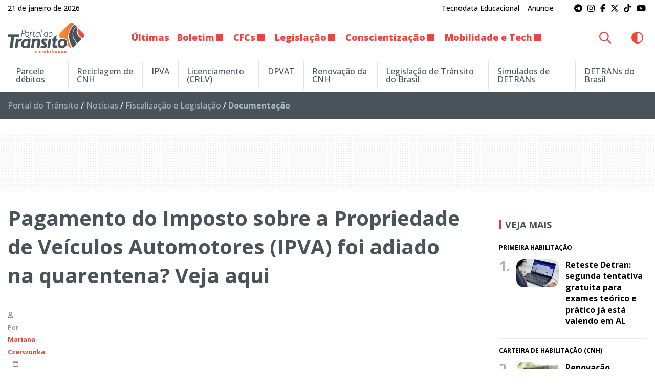

--- FILE ---
content_type: text/html; charset=UTF-8
request_url: https://www.portaldotransito.com.br/noticias/fiscalizacao-e-legislacao/documentacao-do-veiculo/pagamento-do-imposto-sobre-a-propriedade-de-veiculos-automotores-ipva-foi-adiado-na-quarentena-veja-aqui/
body_size: 26761
content:
<!DOCTYPE html>
<html lang="pt-BR">

<head itemscope itemtype="http://schema.org/WebSite">
    <meta http-equiv="Content-Type" content="text/html; charset=UTF-8">
    <meta http-equiv="x-ua-compatible" content="ie=edge">
    <meta name="google" content="nositelinkssearchbox">
    <meta name="viewport" content="width=device-width, initial-scale=1.0">
        <meta name="theme-color" content="#ffffff">
    <meta name="color-scheme" content="light dark">
    <meta name="msapplication-navbutton-color" content="#ffffff">
    <meta name="apple-mobile-web-app-status-bar-style" content="default">
            <link rel="shortcut icon" href="https://www.portaldotransito.com.br/wp-content/themes/portal-ch-portaldotransito/img/favicon.ico">
            <link rel="apple-touch-icon" href="https://www.portaldotransito.com.br/wp-content/themes/portal-ch-portaldotransito/img/icon.png">
            <link rel="apple-touch-icon-precomposed" href="https://www.portaldotransito.com.br/wp-content/themes/portal-ch-portaldotransito/img/appicon.png">
    <meta name='robots' content='index, follow, max-image-preview:large, max-snippet:-1, max-video-preview:-1' />

	<!-- This site is optimized with the Yoast SEO Premium plugin v25.5 (Yoast SEO v26.8) - https://yoast.com/product/yoast-seo-premium-wordpress/ -->
	<title>Pagamento do Imposto sobre a Propriedade de Veículos Automotores (IPVA) foi adiado na quarentena? Veja aqui - Portal do Trânsito, Mobilidade &amp; Sustentabilidade</title>
	<meta name="description" content="Veja aqui em quais estados o pagamento do Imposto sobre a Propriedade de Veículos Automotores (IPVA) foi adiado devido à Covid-19." />
	<link rel="canonical" href="https://www.portaldotransito.com.br/noticias/fiscalizacao-e-legislacao/documentacao-do-veiculo/pagamento-do-imposto-sobre-a-propriedade-de-veiculos-automotores-ipva-foi-adiado-na-quarentena-veja-aqui/" />
	<meta property="og:locale" content="pt_BR" />
	<meta property="og:type" content="article" />
	<meta property="og:title" content="Pagamento do Imposto sobre a Propriedade de Veículos Automotores (IPVA) foi adiado na quarentena? Veja aqui" />
	<meta property="og:description" content="Veja aqui em quais estados o pagamento do Imposto sobre a Propriedade de Veículos Automotores (IPVA) foi adiado devido à Covid-19." />
	<meta property="og:url" content="https://www.portaldotransito.com.br/noticias/fiscalizacao-e-legislacao/documentacao-do-veiculo/pagamento-do-imposto-sobre-a-propriedade-de-veiculos-automotores-ipva-foi-adiado-na-quarentena-veja-aqui/" />
	<meta property="og:site_name" content="Portal do Trânsito, Mobilidade &amp; Sustentabilidade" />
	<meta property="article:publisher" content="https://www.facebook.com/portaltransito" />
	<meta property="article:published_time" content="2020-06-15T20:34:34+00:00" />
	<meta property="article:modified_time" content="2022-11-09T00:48:29+00:00" />
	<meta property="og:image" content="https://www.portaldotransito.com.br/wp-content/uploads/2022/11/carro-na-rua.jpg?v=21.01.6.06.03" />
	<meta property="og:image:width" content="900" />
	<meta property="og:image:height" content="598" />
	<meta property="og:image:type" content="image/jpeg" />
	<meta name="author" content="Mariana Czerwonka" />
	<meta name="twitter:card" content="summary_large_image" />
	<meta name="twitter:creator" content="@portaltransito" />
	<meta name="twitter:site" content="@portaltransito" />
	<meta name="twitter:label1" content="Escrito por" />
	<meta name="twitter:data1" content="Mariana Czerwonka" />
	<meta name="twitter:label2" content="Est. tempo de leitura" />
	<meta name="twitter:data2" content="2 minutos" />
	<script type="application/ld+json" class="yoast-schema-graph">{"@context":"https://schema.org","@graph":[{"@type":"NewsArticle","@id":"https://www.portaldotransito.com.br/noticias/fiscalizacao-e-legislacao/documentacao-do-veiculo/pagamento-do-imposto-sobre-a-propriedade-de-veiculos-automotores-ipva-foi-adiado-na-quarentena-veja-aqui/#article","isPartOf":{"@id":"https://www.portaldotransito.com.br/noticias/fiscalizacao-e-legislacao/documentacao-do-veiculo/pagamento-do-imposto-sobre-a-propriedade-de-veiculos-automotores-ipva-foi-adiado-na-quarentena-veja-aqui/"},"author":{"name":"Mariana Czerwonka","@id":"https://www.portaldotransito.com.br/#/schema/person/67815f0b27dea88be21415f52588a542"},"headline":"Pagamento do Imposto sobre a Propriedade de Veículos Automotores (IPVA) foi adiado na quarentena? Veja aqui","datePublished":"2020-06-15T20:34:34+00:00","dateModified":"2022-11-09T00:48:29+00:00","mainEntityOfPage":{"@id":"https://www.portaldotransito.com.br/noticias/fiscalizacao-e-legislacao/documentacao-do-veiculo/pagamento-do-imposto-sobre-a-propriedade-de-veiculos-automotores-ipva-foi-adiado-na-quarentena-veja-aqui/"},"wordCount":491,"commentCount":0,"publisher":{"@id":"https://www.portaldotransito.com.br/#organization"},"image":{"@id":"https://www.portaldotransito.com.br/noticias/fiscalizacao-e-legislacao/documentacao-do-veiculo/pagamento-do-imposto-sobre-a-propriedade-de-veiculos-automotores-ipva-foi-adiado-na-quarentena-veja-aqui/#primaryimage"},"thumbnailUrl":"https://www.portaldotransito.com.br/wp-content/uploads/2022/11/carro-na-rua.jpg","articleSection":["Documentação"],"inLanguage":"pt-BR","potentialAction":[{"@type":"CommentAction","name":"Comment","target":["https://www.portaldotransito.com.br/noticias/fiscalizacao-e-legislacao/documentacao-do-veiculo/pagamento-do-imposto-sobre-a-propriedade-de-veiculos-automotores-ipva-foi-adiado-na-quarentena-veja-aqui/#respond"]}],"copyrightYear":"2020","copyrightHolder":{"@id":"https://www.portaldotransito.com.br/#organization"}},{"@type":"WebPage","@id":"https://www.portaldotransito.com.br/noticias/fiscalizacao-e-legislacao/documentacao-do-veiculo/pagamento-do-imposto-sobre-a-propriedade-de-veiculos-automotores-ipva-foi-adiado-na-quarentena-veja-aqui/","url":"https://www.portaldotransito.com.br/noticias/fiscalizacao-e-legislacao/documentacao-do-veiculo/pagamento-do-imposto-sobre-a-propriedade-de-veiculos-automotores-ipva-foi-adiado-na-quarentena-veja-aqui/","name":"Pagamento do Imposto sobre a Propriedade de Veículos Automotores (IPVA) foi adiado na quarentena? Veja aqui - Portal do Trânsito, Mobilidade &amp; Sustentabilidade","isPartOf":{"@id":"https://www.portaldotransito.com.br/#website"},"primaryImageOfPage":{"@id":"https://www.portaldotransito.com.br/noticias/fiscalizacao-e-legislacao/documentacao-do-veiculo/pagamento-do-imposto-sobre-a-propriedade-de-veiculos-automotores-ipva-foi-adiado-na-quarentena-veja-aqui/#primaryimage"},"image":{"@id":"https://www.portaldotransito.com.br/noticias/fiscalizacao-e-legislacao/documentacao-do-veiculo/pagamento-do-imposto-sobre-a-propriedade-de-veiculos-automotores-ipva-foi-adiado-na-quarentena-veja-aqui/#primaryimage"},"thumbnailUrl":"https://www.portaldotransito.com.br/wp-content/uploads/2022/11/carro-na-rua.jpg","datePublished":"2020-06-15T20:34:34+00:00","dateModified":"2022-11-09T00:48:29+00:00","description":"Veja aqui em quais estados o pagamento do Imposto sobre a Propriedade de Veículos Automotores (IPVA) foi adiado devido à Covid-19.","breadcrumb":{"@id":"https://www.portaldotransito.com.br/noticias/fiscalizacao-e-legislacao/documentacao-do-veiculo/pagamento-do-imposto-sobre-a-propriedade-de-veiculos-automotores-ipva-foi-adiado-na-quarentena-veja-aqui/#breadcrumb"},"inLanguage":"pt-BR","potentialAction":[{"@type":"ReadAction","target":["https://www.portaldotransito.com.br/noticias/fiscalizacao-e-legislacao/documentacao-do-veiculo/pagamento-do-imposto-sobre-a-propriedade-de-veiculos-automotores-ipva-foi-adiado-na-quarentena-veja-aqui/"]}]},{"@type":"ImageObject","inLanguage":"pt-BR","@id":"https://www.portaldotransito.com.br/noticias/fiscalizacao-e-legislacao/documentacao-do-veiculo/pagamento-do-imposto-sobre-a-propriedade-de-veiculos-automotores-ipva-foi-adiado-na-quarentena-veja-aqui/#primaryimage","url":"https://www.portaldotransito.com.br/wp-content/uploads/2022/11/carro-na-rua.jpg","contentUrl":"https://www.portaldotransito.com.br/wp-content/uploads/2022/11/carro-na-rua.jpg","width":900,"height":598,"caption":"Foto: Freeimages.com"},{"@type":"BreadcrumbList","@id":"https://www.portaldotransito.com.br/noticias/fiscalizacao-e-legislacao/documentacao-do-veiculo/pagamento-do-imposto-sobre-a-propriedade-de-veiculos-automotores-ipva-foi-adiado-na-quarentena-veja-aqui/#breadcrumb","itemListElement":[{"@type":"ListItem","position":1,"name":"Portal do Trânsito","item":"https://www.portaldotransito.com.br/"},{"@type":"ListItem","position":2,"name":"Notícias","item":"https://www.portaldotransito.com.br/noticias/"},{"@type":"ListItem","position":3,"name":"Fiscalização e Legislação","item":"https://www.portaldotransito.com.br/noticias/fiscalizacao-e-legislacao/"},{"@type":"ListItem","position":4,"name":"Documentação"}]},{"@type":"WebSite","@id":"https://www.portaldotransito.com.br/#website","url":"https://www.portaldotransito.com.br/","name":"Portal do Trânsito","description":"As principais notícias e informações do trânsito, mobilidade, sustentabilidade e muito mais!","publisher":{"@id":"https://www.portaldotransito.com.br/#organization"},"alternateName":"Portal do Trânsito & Mobilidade","potentialAction":[{"@type":"SearchAction","target":{"@type":"EntryPoint","urlTemplate":"https://www.portaldotransito.com.br/?s={search_term_string}"},"query-input":{"@type":"PropertyValueSpecification","valueRequired":true,"valueName":"search_term_string"}}],"inLanguage":"pt-BR"},{"@type":"Organization","@id":"https://www.portaldotransito.com.br/#organization","name":"Portal do Trânsito","url":"https://www.portaldotransito.com.br/","logo":{"@type":"ImageObject","inLanguage":"pt-BR","@id":"https://www.portaldotransito.com.br/#/schema/logo/image/","url":"https://www.portaldotransito.com.br/wp-content/uploads/2022/07/portaldotransito-v.png","contentUrl":"https://www.portaldotransito.com.br/wp-content/uploads/2022/07/portaldotransito-v.png","width":300,"height":238,"caption":"Portal do Trânsito"},"image":{"@id":"https://www.portaldotransito.com.br/#/schema/logo/image/"},"sameAs":["https://www.facebook.com/portaltransito","https://x.com/portaltransito","https://www.instagram.com/portaltransito/","https://www.youtube.com/user/PortalTransito","https://www.tiktok.com/@portaltransito/"]},{"@type":"Person","@id":"https://www.portaldotransito.com.br/#/schema/person/67815f0b27dea88be21415f52588a542","name":"Mariana Czerwonka","image":{"@type":"ImageObject","inLanguage":"pt-BR","@id":"https://www.portaldotransito.com.br/#/schema/person/image/","url":"https://secure.gravatar.com/avatar/acd27fca2929f04c057193d302e67370bf512dde82807fb47c0f42c1a856584b?s=96&d=mm&r=g","contentUrl":"https://secure.gravatar.com/avatar/acd27fca2929f04c057193d302e67370bf512dde82807fb47c0f42c1a856584b?s=96&d=mm&r=g","caption":"Mariana Czerwonka"},"description":"Meu nome é Mariana, sou formada em jornalismo pela Universidade Tuiuti do Paraná e especialista em Comunicação Empresarial, pela PUC/PR. Desde que comecei a trabalhar, me envolvi com o trânsito, mais especificamente com Educação de Trânsito. Não tem prazer maior no mundo do que trabalhar por um propósito. Posso dizer com orgulho que tenho um grande objetivo: ajudar a salvar vidas! Esse é o meu trabalho. Hoje me sinto um pouco especialista em trânsito, pois já são 11 anos acompanhando diariamente as notícias, as leis, resoluções, e as polêmicas sobre o tema. Sou responsável pelo Portal do Trânsito, um ambiente verdadeiramente integrador de informações, atividades, produtos e serviços na área de trânsito.","url":"https://www.portaldotransito.com.br/author/mariana/"}]}</script>
	<!-- / Yoast SEO Premium plugin. -->


<link rel="alternate" type="application/rss+xml" title="Feed para Portal do Trânsito, Mobilidade &amp; Sustentabilidade &raquo;" href="https://www.portaldotransito.com.br/feed/" />
<link rel="alternate" title="oEmbed (JSON)" type="application/json+oembed" href="https://www.portaldotransito.com.br/wp-json/oembed/1.0/embed?url=https%3A%2F%2Fwww.portaldotransito.com.br%2Fnoticias%2Ffiscalizacao-e-legislacao%2Fdocumentacao-do-veiculo%2Fpagamento-do-imposto-sobre-a-propriedade-de-veiculos-automotores-ipva-foi-adiado-na-quarentena-veja-aqui%2F" />
<link rel="alternate" title="oEmbed (XML)" type="text/xml+oembed" href="https://www.portaldotransito.com.br/wp-json/oembed/1.0/embed?url=https%3A%2F%2Fwww.portaldotransito.com.br%2Fnoticias%2Ffiscalizacao-e-legislacao%2Fdocumentacao-do-veiculo%2Fpagamento-do-imposto-sobre-a-propriedade-de-veiculos-automotores-ipva-foi-adiado-na-quarentena-veja-aqui%2F&#038;format=xml" />
<style id='wp-img-auto-sizes-contain-inline-css' type='text/css'>
img:is([sizes=auto i],[sizes^="auto," i]){contain-intrinsic-size:3000px 1500px}
/*# sourceURL=wp-img-auto-sizes-contain-inline-css */
</style>

<link rel='stylesheet' id='foundation-css' href='https://www.portaldotransito.com.br/wp-content/themes/portal-ch/css/foundation.min.css?ver=6.9' type='text/css' media='all' />
<link data-no-optimize="1" crossorigin="anonymous" rel='stylesheet' id='theme-font-0-css' href='https://fonts.googleapis.com/css2?family=Open+Sans:wght@300;500;600;700;800&#038;display=swap' type='text/css' media='all' />
<link rel='stylesheet' id='main-css' href='https://www.portaldotransito.com.br/wp-content/themes/portal-ch/style.css?ver=19.01.22.48.13' type='text/css' media='all' />
<link rel='stylesheet' id='fancybox-css' href='https://www.portaldotransito.com.br/wp-content/themes/portal-ch/css/jquery.fancybox.min.css?ver=6.9' type='text/css' media='all' />
<link rel='stylesheet' id='child-css' href='https://www.portaldotransito.com.br/wp-content/themes/portal-ch-portaldotransito/style.css?ver=19.11.18.37.39' type='text/css' media='all' />
<link rel='stylesheet' id='wp-block-library-css' href='https://www.portaldotransito.com.br/wp-includes/css/dist/block-library/style.min.css?ver=6.9' type='text/css' media='all' />
<style id='global-styles-inline-css' type='text/css'>
:root{--wp--preset--aspect-ratio--square: 1;--wp--preset--aspect-ratio--4-3: 4/3;--wp--preset--aspect-ratio--3-4: 3/4;--wp--preset--aspect-ratio--3-2: 3/2;--wp--preset--aspect-ratio--2-3: 2/3;--wp--preset--aspect-ratio--16-9: 16/9;--wp--preset--aspect-ratio--9-16: 9/16;--wp--preset--color--black: #000000;--wp--preset--color--cyan-bluish-gray: #abb8c3;--wp--preset--color--white: #ffffff;--wp--preset--color--pale-pink: #f78da7;--wp--preset--color--vivid-red: #cf2e2e;--wp--preset--color--luminous-vivid-orange: #ff6900;--wp--preset--color--luminous-vivid-amber: #fcb900;--wp--preset--color--light-green-cyan: #7bdcb5;--wp--preset--color--vivid-green-cyan: #00d084;--wp--preset--color--pale-cyan-blue: #8ed1fc;--wp--preset--color--vivid-cyan-blue: #0693e3;--wp--preset--color--vivid-purple: #9b51e0;--wp--preset--gradient--vivid-cyan-blue-to-vivid-purple: linear-gradient(135deg,rgb(6,147,227) 0%,rgb(155,81,224) 100%);--wp--preset--gradient--light-green-cyan-to-vivid-green-cyan: linear-gradient(135deg,rgb(122,220,180) 0%,rgb(0,208,130) 100%);--wp--preset--gradient--luminous-vivid-amber-to-luminous-vivid-orange: linear-gradient(135deg,rgb(252,185,0) 0%,rgb(255,105,0) 100%);--wp--preset--gradient--luminous-vivid-orange-to-vivid-red: linear-gradient(135deg,rgb(255,105,0) 0%,rgb(207,46,46) 100%);--wp--preset--gradient--very-light-gray-to-cyan-bluish-gray: linear-gradient(135deg,rgb(238,238,238) 0%,rgb(169,184,195) 100%);--wp--preset--gradient--cool-to-warm-spectrum: linear-gradient(135deg,rgb(74,234,220) 0%,rgb(151,120,209) 20%,rgb(207,42,186) 40%,rgb(238,44,130) 60%,rgb(251,105,98) 80%,rgb(254,248,76) 100%);--wp--preset--gradient--blush-light-purple: linear-gradient(135deg,rgb(255,206,236) 0%,rgb(152,150,240) 100%);--wp--preset--gradient--blush-bordeaux: linear-gradient(135deg,rgb(254,205,165) 0%,rgb(254,45,45) 50%,rgb(107,0,62) 100%);--wp--preset--gradient--luminous-dusk: linear-gradient(135deg,rgb(255,203,112) 0%,rgb(199,81,192) 50%,rgb(65,88,208) 100%);--wp--preset--gradient--pale-ocean: linear-gradient(135deg,rgb(255,245,203) 0%,rgb(182,227,212) 50%,rgb(51,167,181) 100%);--wp--preset--gradient--electric-grass: linear-gradient(135deg,rgb(202,248,128) 0%,rgb(113,206,126) 100%);--wp--preset--gradient--midnight: linear-gradient(135deg,rgb(2,3,129) 0%,rgb(40,116,252) 100%);--wp--preset--font-size--small: 13px;--wp--preset--font-size--medium: 20px;--wp--preset--font-size--large: 36px;--wp--preset--font-size--x-large: 42px;--wp--preset--spacing--20: 0.44rem;--wp--preset--spacing--30: 0.67rem;--wp--preset--spacing--40: 1rem;--wp--preset--spacing--50: 1.5rem;--wp--preset--spacing--60: 2.25rem;--wp--preset--spacing--70: 3.38rem;--wp--preset--spacing--80: 5.06rem;--wp--preset--shadow--natural: 6px 6px 9px rgba(0, 0, 0, 0.2);--wp--preset--shadow--deep: 12px 12px 50px rgba(0, 0, 0, 0.4);--wp--preset--shadow--sharp: 6px 6px 0px rgba(0, 0, 0, 0.2);--wp--preset--shadow--outlined: 6px 6px 0px -3px rgb(255, 255, 255), 6px 6px rgb(0, 0, 0);--wp--preset--shadow--crisp: 6px 6px 0px rgb(0, 0, 0);}:where(.is-layout-flex){gap: 0.5em;}:where(.is-layout-grid){gap: 0.5em;}body .is-layout-flex{display: flex;}.is-layout-flex{flex-wrap: wrap;align-items: center;}.is-layout-flex > :is(*, div){margin: 0;}body .is-layout-grid{display: grid;}.is-layout-grid > :is(*, div){margin: 0;}:where(.wp-block-columns.is-layout-flex){gap: 2em;}:where(.wp-block-columns.is-layout-grid){gap: 2em;}:where(.wp-block-post-template.is-layout-flex){gap: 1.25em;}:where(.wp-block-post-template.is-layout-grid){gap: 1.25em;}.has-black-color{color: var(--wp--preset--color--black) !important;}.has-cyan-bluish-gray-color{color: var(--wp--preset--color--cyan-bluish-gray) !important;}.has-white-color{color: var(--wp--preset--color--white) !important;}.has-pale-pink-color{color: var(--wp--preset--color--pale-pink) !important;}.has-vivid-red-color{color: var(--wp--preset--color--vivid-red) !important;}.has-luminous-vivid-orange-color{color: var(--wp--preset--color--luminous-vivid-orange) !important;}.has-luminous-vivid-amber-color{color: var(--wp--preset--color--luminous-vivid-amber) !important;}.has-light-green-cyan-color{color: var(--wp--preset--color--light-green-cyan) !important;}.has-vivid-green-cyan-color{color: var(--wp--preset--color--vivid-green-cyan) !important;}.has-pale-cyan-blue-color{color: var(--wp--preset--color--pale-cyan-blue) !important;}.has-vivid-cyan-blue-color{color: var(--wp--preset--color--vivid-cyan-blue) !important;}.has-vivid-purple-color{color: var(--wp--preset--color--vivid-purple) !important;}.has-black-background-color{background-color: var(--wp--preset--color--black) !important;}.has-cyan-bluish-gray-background-color{background-color: var(--wp--preset--color--cyan-bluish-gray) !important;}.has-white-background-color{background-color: var(--wp--preset--color--white) !important;}.has-pale-pink-background-color{background-color: var(--wp--preset--color--pale-pink) !important;}.has-vivid-red-background-color{background-color: var(--wp--preset--color--vivid-red) !important;}.has-luminous-vivid-orange-background-color{background-color: var(--wp--preset--color--luminous-vivid-orange) !important;}.has-luminous-vivid-amber-background-color{background-color: var(--wp--preset--color--luminous-vivid-amber) !important;}.has-light-green-cyan-background-color{background-color: var(--wp--preset--color--light-green-cyan) !important;}.has-vivid-green-cyan-background-color{background-color: var(--wp--preset--color--vivid-green-cyan) !important;}.has-pale-cyan-blue-background-color{background-color: var(--wp--preset--color--pale-cyan-blue) !important;}.has-vivid-cyan-blue-background-color{background-color: var(--wp--preset--color--vivid-cyan-blue) !important;}.has-vivid-purple-background-color{background-color: var(--wp--preset--color--vivid-purple) !important;}.has-black-border-color{border-color: var(--wp--preset--color--black) !important;}.has-cyan-bluish-gray-border-color{border-color: var(--wp--preset--color--cyan-bluish-gray) !important;}.has-white-border-color{border-color: var(--wp--preset--color--white) !important;}.has-pale-pink-border-color{border-color: var(--wp--preset--color--pale-pink) !important;}.has-vivid-red-border-color{border-color: var(--wp--preset--color--vivid-red) !important;}.has-luminous-vivid-orange-border-color{border-color: var(--wp--preset--color--luminous-vivid-orange) !important;}.has-luminous-vivid-amber-border-color{border-color: var(--wp--preset--color--luminous-vivid-amber) !important;}.has-light-green-cyan-border-color{border-color: var(--wp--preset--color--light-green-cyan) !important;}.has-vivid-green-cyan-border-color{border-color: var(--wp--preset--color--vivid-green-cyan) !important;}.has-pale-cyan-blue-border-color{border-color: var(--wp--preset--color--pale-cyan-blue) !important;}.has-vivid-cyan-blue-border-color{border-color: var(--wp--preset--color--vivid-cyan-blue) !important;}.has-vivid-purple-border-color{border-color: var(--wp--preset--color--vivid-purple) !important;}.has-vivid-cyan-blue-to-vivid-purple-gradient-background{background: var(--wp--preset--gradient--vivid-cyan-blue-to-vivid-purple) !important;}.has-light-green-cyan-to-vivid-green-cyan-gradient-background{background: var(--wp--preset--gradient--light-green-cyan-to-vivid-green-cyan) !important;}.has-luminous-vivid-amber-to-luminous-vivid-orange-gradient-background{background: var(--wp--preset--gradient--luminous-vivid-amber-to-luminous-vivid-orange) !important;}.has-luminous-vivid-orange-to-vivid-red-gradient-background{background: var(--wp--preset--gradient--luminous-vivid-orange-to-vivid-red) !important;}.has-very-light-gray-to-cyan-bluish-gray-gradient-background{background: var(--wp--preset--gradient--very-light-gray-to-cyan-bluish-gray) !important;}.has-cool-to-warm-spectrum-gradient-background{background: var(--wp--preset--gradient--cool-to-warm-spectrum) !important;}.has-blush-light-purple-gradient-background{background: var(--wp--preset--gradient--blush-light-purple) !important;}.has-blush-bordeaux-gradient-background{background: var(--wp--preset--gradient--blush-bordeaux) !important;}.has-luminous-dusk-gradient-background{background: var(--wp--preset--gradient--luminous-dusk) !important;}.has-pale-ocean-gradient-background{background: var(--wp--preset--gradient--pale-ocean) !important;}.has-electric-grass-gradient-background{background: var(--wp--preset--gradient--electric-grass) !important;}.has-midnight-gradient-background{background: var(--wp--preset--gradient--midnight) !important;}.has-small-font-size{font-size: var(--wp--preset--font-size--small) !important;}.has-medium-font-size{font-size: var(--wp--preset--font-size--medium) !important;}.has-large-font-size{font-size: var(--wp--preset--font-size--large) !important;}.has-x-large-font-size{font-size: var(--wp--preset--font-size--x-large) !important;}
/*# sourceURL=global-styles-inline-css */
</style>

<style id='classic-theme-styles-inline-css' type='text/css'>
/*! This file is auto-generated */
.wp-block-button__link{color:#fff;background-color:#32373c;border-radius:9999px;box-shadow:none;text-decoration:none;padding:calc(.667em + 2px) calc(1.333em + 2px);font-size:1.125em}.wp-block-file__button{background:#32373c;color:#fff;text-decoration:none}
/*# sourceURL=/wp-includes/css/classic-themes.min.css */
</style>
<style id='font-awesome-svg-styles-default-inline-css' type='text/css'>
.svg-inline--fa {
  display: inline-block;
  height: 1em;
  overflow: visible;
  vertical-align: -.125em;
}
/*# sourceURL=font-awesome-svg-styles-default-inline-css */
</style>
<link rel='stylesheet' id='font-awesome-svg-styles-css' href='https://www.portaldotransito.com.br/wp-content/uploads/font-awesome/v6.7.2/css/svg-with-js.css' type='text/css' media='all' />
<style id='font-awesome-svg-styles-inline-css' type='text/css'>
   .wp-block-font-awesome-icon svg::before,
   .wp-rich-text-font-awesome-icon svg::before {content: unset;}
/*# sourceURL=font-awesome-svg-styles-inline-css */
</style>
<link rel='stylesheet' id='contact-form-7-css' href='https://www.portaldotransito.com.br/wp-content/plugins/contact-form-7/includes/css/styles.css?ver=6.1.4' type='text/css' media='all' />
<script type="text/javascript" src="https://www.portaldotransito.com.br/wp-includes/js/jquery/jquery.min.js?ver=3.7.1" id="jquery-core-js"></script>
<script type="text/javascript" src="https://www.portaldotransito.com.br/wp-includes/js/jquery/jquery-migrate.min.js?ver=3.4.1" id="jquery-migrate-js"></script>
<script type="text/javascript" src="https://www.portaldotransito.com.br/wp-content/themes/portal-ch/js/lib/foundation.min.js?ver=6.4.3" id="foundation-js"></script>
<script type="text/javascript" src="https://www.portaldotransito.com.br/wp-content/themes/portal-ch/js/lib/jquery.fancybox.min.js?ver=3.5.6" id="fancybox-js"></script>
<script type="text/javascript" src="https://www.portaldotransito.com.br/wp-content/themes/portal-ch/js/lib/jquery.marquee.min.js?ver=1.0" id="marquee-js"></script>
<script type="text/javascript" src="https://www.portaldotransito.com.br/wp-content/themes/portal-ch/js/lib/jquery.ias.min.js?ver=2.2.3" id="ias-js"></script>
<script type="text/javascript" src="https://www.portaldotransito.com.br/wp-content/themes/portal-ch/js/lib/swup.min.js?ver=4.6.0" id="swup-js"></script>
<script type="text/javascript" src="https://www.portaldotransito.com.br/wp-content/themes/portal-ch/js/lib/swup.head-plugin.min.js?ver=2.2.0" id="swup-head-plugin-js"></script>
<script type="text/javascript" src="https://www.portaldotransito.com.br/wp-content/themes/portal-ch/js/lib/swup.progress-plugin.min.js?ver=3.1.2" id="swup-progress-plugin-js"></script>
<script type="text/javascript" src="https://www.portaldotransito.com.br/wp-content/themes/portal-ch/js/lib/swup.scripts-plugin.min.js?ver=2.1.0" id="swup-scripts-plugin-js"></script>
<script type="text/javascript" src="https://www.portaldotransito.com.br/wp-content/themes/portal-ch/js/lib/swup.body-class-plugin.min.js?ver=3.2.0" id="swup-body-class-plugin-js"></script>
<script defer crossorigin="anonymous" data-swup-reload-script data-no-optimize="1" type="text/javascript" src="https://kit.fontawesome.com/8c1780e2c1.js" id="font-awesome-official-js"></script>
<link rel='shortlink' href='https://www.portaldotransito.com.br/?p=9175' />
<style id="css-variables" type="text/css">:host,:root{--ch-white:#ffffff;--ch-off-white:#f9f9f9;--ch-extra-light-gray:#f1f1f1;--ch-light-gray:#e8e8e8;--ch-medium-gray:#b4b4b4;--ch-gray:#8b8a8f;--ch-dim-gray:#646464;--ch-dark-gray:#292a2a;--ch-extra-dark-gray:#202020;--ch-light-blue:#b3d4fd;--ch-medium-blue:#204e8a;--ch-extra-dark-blue:#202832;--ch-yellow:#ffb500;--ch-medium-yellow:#f8a602;--ch-dark-yellow:#dc9c00;--ch-black:#0a0a0a;--ch-dark-theme-bg:#121212;--ch-half-gutter:0.46875rem;--ch-gutter:0.9375rem;--ch-double-gutter:1.875rem;--ch-triple-gutter:3.75rem;--ch-custom-text-color:var(--ch-black);--ch-custom-links-color:#ef423d;--ch-custom-links-color-hover:#c63333;--ch-custom-buttons-color:#f26032;--ch-custom-buttons-color-hover:#ef423d;--ch-custom-tiny-bar-bg:var(--ch-extra-light-gray);--ch-custom-tiny-bar-text-color:#292a2a;--ch-custom-tiny-bar-links:var(--ch-dim-gray);--ch-custom-inverted-tiny-bar-links:#9b9b9b;--ch-custom-header-dynamic-bg:#ffffff;--ch-custom-header-fixed-bg:#ffffff;--ch-custom-header-links:#ef433d;--ch-custom-header-links-hover:var(--ch-dark-gray);--ch-custom-header-submenu-bg:var(--ch-white);--ch-custom-header-submenu-links:var(--ch-dark-gray);--ch-custom-header-submenu-bg-hover:#ef433d;--ch-custom-header-submenu-links-hover:#ffffff;--ch-custom-footer-bg-color:var(--ch-extra-light-gray);--ch-custom-footer-links:#292a2a;--ch-custom-footer-links-hover:var(--ch-dark-gray);--ch-custom-footer-social-links:#f16438;--ch-custom-copyright-bar-bg:var(--ch-dark-gray);--ch-custom-copyright-bar-text-color:var(--ch-medium-gray);--ch-custom-cookie-banner-bg-color:var(--ch-white);--ch-custom-cookie-banner-text-color:#0a0a0a;--ch-custom-body-font-family:"Open Sans";--ch-custom-titles-font-family:var(--ch-custom-body-font-family);--ch-custom-body-text-size:16px;--ch-custom-article-text-size:1.1rem;--ch-custom-article-font-weight:normal;--ch-custom-tiny-bar-text-size:.875rem;--ch-custom-h1-size:2.5rem;--ch-custom-h2-size:2.2rem;--ch-custom-h3-size:1.8rem;--ch-custom-h4-size:1.6rem;--ch-custom-h5-size:1.4rem;--ch-custom-h6-size:1.2rem}</style>      <meta name="onesignal" content="wordpress-plugin"/>
            <script>

      window.OneSignalDeferred = window.OneSignalDeferred || [];

      OneSignalDeferred.push(function(OneSignal) {
        var oneSignal_options = {};
        window._oneSignalInitOptions = oneSignal_options;

        oneSignal_options['serviceWorkerParam'] = { scope: '/wp-content/plugins/onesignal-free-web-push-notifications/sdk_files/push/onesignal/' };
oneSignal_options['serviceWorkerPath'] = 'OneSignalSDKWorker.js';

        OneSignal.Notifications.setDefaultUrl("https://www.portaldotransito.com.br");

        oneSignal_options['wordpress'] = true;
oneSignal_options['appId'] = '460e56b3-3dfc-4eba-ae62-f74c9dcb2b9c';
oneSignal_options['allowLocalhostAsSecureOrigin'] = true;
oneSignal_options['welcomeNotification'] = { };
oneSignal_options['welcomeNotification']['title'] = "Portal do Trânsito";
oneSignal_options['welcomeNotification']['message'] = "Obrigado por se inscrever! Aproveite as novidades.";
oneSignal_options['path'] = "https://www.portaldotransito.com.br/wp-content/plugins/onesignal-free-web-push-notifications/sdk_files/";
oneSignal_options['safari_web_id'] = "web.onesignal.auto.06522562-c4bd-4797-b0b8-e15944eb45af";
oneSignal_options['promptOptions'] = { };
oneSignal_options['promptOptions']['actionMessage'] = "Quer ficar atualizado e receber notificações do portal?";
oneSignal_options['promptOptions']['acceptButtonText'] = "Sim";
oneSignal_options['promptOptions']['cancelButtonText'] = "Não, obrigado";
oneSignal_options['notifyButton'] = { };
oneSignal_options['notifyButton']['enable'] = true;
oneSignal_options['notifyButton']['position'] = 'bottom-left';
oneSignal_options['notifyButton']['theme'] = 'inverse';
oneSignal_options['notifyButton']['size'] = 'medium';
oneSignal_options['notifyButton']['showCredit'] = true;
oneSignal_options['notifyButton']['text'] = {};
oneSignal_options['notifyButton']['text']['tip.state.unsubscribed'] = 'Inscreva-se para receber notificações';
oneSignal_options['notifyButton']['text']['tip.state.subscribed'] = 'Você já está recebendo nossas notificações :)';
oneSignal_options['notifyButton']['text']['tip.state.blocked'] = 'Você bloqueou as notificações';
oneSignal_options['notifyButton']['text']['message.action.subscribed'] = 'Obrigado por se inscrever!';
oneSignal_options['notifyButton']['text']['message.action.resubscribed'] = 'Você se inscreveu para receber novamente';
oneSignal_options['notifyButton']['text']['message.action.unsubscribed'] = 'Você não receberá mais notificações';
oneSignal_options['notifyButton']['text']['dialog.main.title'] = 'Gerenciar notificações';
oneSignal_options['notifyButton']['text']['dialog.main.button.subscribe'] = 'Receber notificações';
oneSignal_options['notifyButton']['text']['dialog.main.button.unsubscribe'] = 'Parar de receber notificações';
oneSignal_options['notifyButton']['text']['dialog.blocked.title'] = 'Desbloquear notificações';
oneSignal_options['notifyButton']['text']['dialog.blocked.message'] = 'Siga estas instruções para desbloquear:';
oneSignal_options['notifyButton']['colors'] = {};
oneSignal_options['notifyButton']['colors']['circle.background'] = '#48535a';
oneSignal_options['notifyButton']['colors']['circle.foreground'] = '#ffffff';
oneSignal_options['notifyButton']['colors']['badge.background'] = '#48535a';
oneSignal_options['notifyButton']['colors']['badge.foreground'] = '#ffffff';
oneSignal_options['notifyButton']['colors']['badge.bordercolor'] = '#ffffff';
oneSignal_options['notifyButton']['colors']['pulse.color'] = '#f96239';
oneSignal_options['notifyButton']['colors']['dialog.button.background'] = '#e73331';
oneSignal_options['notifyButton']['colors']['dialog.button.background.hovering'] = '#fe9d2b';
oneSignal_options['notifyButton']['offset'] = {};
              OneSignal.init(window._oneSignalInitOptions);
              OneSignal.Slidedown.promptPush()      });

      function documentInitOneSignal() {
        var oneSignal_elements = document.getElementsByClassName("OneSignal-prompt");

        var oneSignalLinkClickHandler = function(event) { OneSignal.Notifications.requestPermission(); event.preventDefault(); };        for(var i = 0; i < oneSignal_elements.length; i++)
          oneSignal_elements[i].addEventListener('click', oneSignalLinkClickHandler, false);
      }

      if (document.readyState === 'complete') {
           documentInitOneSignal();
      }
      else {
           window.addEventListener("load", function(event){
               documentInitOneSignal();
          });
      }
    </script>
<link rel="amphtml" href="https://www.portaldotransito.com.br/noticias/fiscalizacao-e-legislacao/documentacao-do-veiculo/pagamento-do-imposto-sobre-a-propriedade-de-veiculos-automotores-ipva-foi-adiado-na-quarentena-veja-aqui/amp/">		<style type="text/css" id="wp-custom-css">
			body.home #main-content section.grid-container section:last-of-type {
	margin-bottom: 0;
}
article + .grid-x + .publicidade {
	background: transparent;
}
article #post-content + .publicidade .mc4wp-form .cell,
.fl-module .mc4wp-form .cell{
	width: 46%;
}
.mc4wp-form label {
	line-height:1;
	margin-bottom:.5rem;
	font-size:.8rem;
}
.mc4wp-form input[type="checkbox"] {
	margin: 0;
}
.widget_mc4wp_form_widget .mc4wp-form-fields input.button {
    margin-bottom: 0;
}
#taboola-below-article-thumbnails {
	max-width: 100% !important;
}
.infinite-item ~ div:not([class]) {
	padding: 0 !important;
	margin-bottom: 1.875rem !important;
}
@media all and (max-width: 768px) {
	.tiny-bar .social a {
		padding: .5rem .4rem;
	}
}		</style>
		    <script type="text/javascript">
        var ajaxurl = "https://www.portaldotransito.com.br/wp-admin/admin-ajax.php";
    </script>
    <!-- Google Tag Manager -->
<script>(function(w,d,s,l,i){w[l]=w[l]||[];w[l].push({'gtm.start':
new Date().getTime(),event:'gtm.js'});var f=d.getElementsByTagName(s)[0],
j=d.createElement(s),dl=l!='dataLayer'?'&l='+l:'';j.async=true;j.src=
'https://www.googletagmanager.com/gtm.js?id='+i+dl;f.parentNode.insertBefore(j,f);
})(window,document,'script','dataLayer','GTM-PDK74C9');</script>
<!-- End Google Tag Manager --></head>

<body class="wp-singular post-template-default single single-post postid-9175 single-format-standard wp-custom-logo wp-theme-portal-ch wp-child-theme-portal-ch-portaldotransito fl-builder-2-10-0-5 fl-themer-1-5-2-1 fl-no-js">
                <!-- Google Tag Manager (noscript) -->
<noscript><iframe src="https://www.googletagmanager.com/ns.html?id=GTM-PDK74C9"
height="0" width="0" style="display:none;visibility:hidden"></iframe></noscript>
<!-- End Google Tag Manager (noscript) -->        <header id="top" data-sticky-container>
        <div class="sticky"  data-sticky-on="small" data-sticky data-margin-top="0" data-top-anchor="32">
            <div class="tiny-bar show-for-medium">
                <div class="grid-container">
                    <div class="grid-x grid-padding-x align-middle">
                        <div class="cell shrink medium-auto">
                            <p>21 de janeiro de 2026</p>                        </div>
                        <div class="cell shrink show-for-medium">
                            <nav class="text-center medium-text-right"><ul id="menu-institucional" class="menu"><li id="menu-item-50369" class="menu-item menu-item-type-custom menu-item-object-custom menu-item-50369"><a href="https://grupotecnodata.com.br/">Tecnodata Educacional</a></li>
<li id="menu-item-295" class="menu-item menu-item-type-post_type menu-item-object-page menu-item-295"><a href="https://www.portaldotransito.com.br/anuncie/">Anuncie</a></li>
</ul></nav>                        </div>
                            <div class="cell auto medium-shrink text-right">
        <div itemscope itemtype="http://schema.org/WebSite" class="social">
            <link itemprop="url" href="https://www.portaldotransito.com.br">
                                <a itemprop="sameAs" href="https://t.me/portaldotransito" target="_blank" style="color:;"><i class="fa-brands fa-telegram"></i></a>
                                <a itemprop="sameAs" href="https://www.instagram.com/portaltransito" target="_blank" style="color:;"><i class="fa-brands fa-instagram"></i></a>
                                <a itemprop="sameAs" href="https://www.facebook.com/portaltransito" target="_blank" style="color:;"><i class="fa-brands fa-facebook-f"></i></a>
                                <a itemprop="sameAs" href="https://twitter.com/portaltransito" target="_blank" style="color:;"><i class="fa-brands fa-x-twitter"></i></a>
                                <a itemprop="sameAs" href="https://tiktok.com/@portaltransito" target="_blank" style="color:;"><i class="fa-brands fa-tiktok"></i></a>
                                <a itemprop="sameAs" href="https://www.youtube.com/user/PortalTransito" target="_blank" style="color:;"><i class="fa-brands fa-youtube"></i></a>
                    </div>
    </div>
                    </div>
                </div>
            </div>
                        <div class="title-bar grid-x grid-padding-x show-for-small-only" data-responsive-toggle="responsive-menu" data-hide-for="medium">
                <div class="cell shrink logo">
                    <a href="https://www.portaldotransito.com.br/" class="custom-logo-link" rel="home"><img width="250" height="98" src="https://www.portaldotransito.com.br/wp-content/uploads/2022/07/portaldotransito.png" class="custom-logo" alt="Portal do Trânsito, Mobilidade &amp; Sustentabilidade" decoding="async" /></a>                </div>
                <div class="cell auto text-center">
                                    </div>
                <div class="cell shrink text-right">
                                            <button type="button" data-toggle="responsive-menu"><i class="fa-solid fa-bars"></i></button>
                                    </div>
            </div>
            <div class="top-bar" id="responsive-menu">

                
                                <div class="logo show-for-medium">
                    <a href="https://www.portaldotransito.com.br/" class="custom-logo-link" rel="home"><img width="250" height="98" src="https://www.portaldotransito.com.br/wp-content/uploads/2022/07/portaldotransito.png" class="custom-logo" alt="Portal do Trânsito, Mobilidade &amp; Sustentabilidade" decoding="async" /></a>                </div>
                                    <nav id="main-nav" class="top-bar-left">
                        <ul itemscope itemtype="http://www.schema.org/SiteNavigationElement" class="menu vertical medium-horizontal" data-responsive-menu="drilldown medium-dropdown" data-auto-height="true" data-back-button='<li class="js-drilldown-back"><a tabindex="0">Voltar</a></li>'>
                                                            <li class="text-center social show-for-small-only">
                                                                                <a href="https://t.me/portaldotransito" target="_blank" style="color:;"><i class="fa-brands fa-telegram"></i></a>
                                                                                <a href="https://www.instagram.com/portaltransito" target="_blank" style="color:;"><i class="fa-brands fa-instagram"></i></a>
                                                                                <a href="https://www.facebook.com/portaltransito" target="_blank" style="color:;"><i class="fa-brands fa-facebook-f"></i></a>
                                                                                <a href="https://twitter.com/portaltransito" target="_blank" style="color:;"><i class="fa-brands fa-x-twitter"></i></a>
                                                                                <a href="https://tiktok.com/@portaltransito" target="_blank" style="color:;"><i class="fa-brands fa-tiktok"></i></a>
                                                                                <a href="https://www.youtube.com/user/PortalTransito" target="_blank" style="color:;"><i class="fa-brands fa-youtube"></i></a>
                                                                    </li>
                                                        <li class="show-for-small-only">
                                <div class="grid-x align-middle">
                                    <div class="cell auto">
                                        <meta itemprop="url" content="https://www.portaldotransito.com.br" />
<form class="input-group search" role="search" method="get" action="https://www.portaldotransito.com.br" itemprop="potentialAction" itemscope itemtype="http://schema.org/SearchAction"  data-swup-form>
    <meta itemprop="target" content="https://www.portaldotransito.com.br?s={s}" />
    <input itemprop="query-input" name="s" type="search" class="input-group-field" placeholder="Encontre no site..." value="" minlength="5" maxlength="50" required>
    <div class="input-group-button">
        <button type="submit" class="button"><i class="fa-regular fa-magnifying-glass"></i></button>
    </div>
</form>                                    </div>
                                                                            <div class="cell shrink">
                                            <button class="theme-swap button"><i class="fa-regular"></i></button>
                                        </div>
                                                                    </div>
                            </li>
                            <li id="menu-item-283" class="menu-item menu-item-type-taxonomy menu-item-object-category current-post-ancestor menu-item-283"><a href="https://www.portaldotransito.com.br/noticias/">Últimas</a></li>
<li id="menu-item-29825" class="menu-item menu-item-type-taxonomy menu-item-object-category menu-item-has-children menu-item-29825"><a href="https://www.portaldotransito.com.br/noticias/boletim/">Boletim</a>
<ul class="menu vertical">
	<li id="menu-item-29826" class="menu-item menu-item-type-taxonomy menu-item-object-category menu-item-29826"><a href="https://www.portaldotransito.com.br/noticias/boletim/denuncias/">Denúncias</a></li>
</ul>
</li>
<li id="menu-item-21" class="menu-item menu-item-type-taxonomy menu-item-object-category menu-item-has-children menu-item-21"><a href="https://www.portaldotransito.com.br/noticias/cfcs/">CFCs</a>
<ul class="menu vertical">
	<li id="menu-item-22" class="menu-item menu-item-type-taxonomy menu-item-object-category menu-item-22"><a href="https://www.portaldotransito.com.br/noticias/cfcs/area-do-aluno-de-cfc/">Área do Aluno de CFC</a></li>
	<li id="menu-item-23" class="menu-item menu-item-type-taxonomy menu-item-object-category menu-item-23"><a href="https://www.portaldotransito.com.br/noticias/cfcs/ensinando-a-aprender/">Ensinando a Aprender</a></li>
	<li id="menu-item-24" class="menu-item menu-item-type-taxonomy menu-item-object-category menu-item-24"><a href="https://www.portaldotransito.com.br/noticias/cfcs/lives/">Lives</a></li>
	<li id="menu-item-25" class="menu-item menu-item-type-taxonomy menu-item-object-category menu-item-25"><a href="https://www.portaldotransito.com.br/noticias/cfcs/negocios-e-marketing/">Negócios e Marketing</a></li>
</ul>
</li>
<li id="menu-item-32" class="menu-item menu-item-type-taxonomy menu-item-object-category current-post-ancestor menu-item-has-children menu-item-32"><a href="https://www.portaldotransito.com.br/noticias/fiscalizacao-e-legislacao/">Legislação</a>
<ul class="menu vertical">
	<li id="menu-item-34" class="menu-item menu-item-type-taxonomy menu-item-object-category menu-item-has-children menu-item-34"><a href="https://www.portaldotransito.com.br/noticias/fiscalizacao-e-legislacao/carteira-de-habilitacao-cnh/">Carteira de Habilitação (CNH)</a>
	<ul class="menu vertical">
		<li id="menu-item-35" class="menu-item menu-item-type-taxonomy menu-item-object-category menu-item-35"><a href="https://www.portaldotransito.com.br/noticias/fiscalizacao-e-legislacao/carteira-de-habilitacao-cnh/primeira-habilitacao/">Primeira Habilitação</a></li>
		<li id="menu-item-36" class="menu-item menu-item-type-taxonomy menu-item-object-category menu-item-36"><a href="https://www.portaldotransito.com.br/noticias/fiscalizacao-e-legislacao/carteira-de-habilitacao-cnh/reciclagem-de-cnh/">Reciclagem de CNH</a></li>
	</ul>
</li>
	<li id="menu-item-29821" class="menu-item menu-item-type-taxonomy menu-item-object-category menu-item-29821"><a href="https://www.portaldotransito.com.br/noticias/fiscalizacao-e-legislacao/agente-de-transito/">Agente de Trânsito</a></li>
	<li id="menu-item-37" class="menu-item menu-item-type-taxonomy menu-item-object-category current-post-ancestor current-menu-parent current-post-parent menu-item-37"><a href="https://www.portaldotransito.com.br/noticias/fiscalizacao-e-legislacao/documentacao-do-veiculo/">Documentação</a></li>
	<li id="menu-item-38" class="menu-item menu-item-type-taxonomy menu-item-object-category menu-item-38"><a href="https://www.portaldotransito.com.br/noticias/fiscalizacao-e-legislacao/estatisticas/">Estatísticas</a></li>
	<li id="menu-item-29824" class="menu-item menu-item-type-taxonomy menu-item-object-category menu-item-29824"><a href="https://www.portaldotransito.com.br/noticias/fiscalizacao-e-legislacao/projetos-de-lei/">Projetos de Lei</a></li>
</ul>
</li>
<li id="menu-item-26" class="menu-item menu-item-type-taxonomy menu-item-object-category menu-item-has-children menu-item-26"><a href="https://www.portaldotransito.com.br/noticias/conscientizacao/">Conscientização</a>
<ul class="menu vertical">
	<li id="menu-item-27" class="menu-item menu-item-type-taxonomy menu-item-object-category menu-item-27"><a href="https://www.portaldotransito.com.br/noticias/conscientizacao/comportamento/">Comportamento</a></li>
	<li id="menu-item-28" class="menu-item menu-item-type-taxonomy menu-item-object-category menu-item-28"><a href="https://www.portaldotransito.com.br/noticias/conscientizacao/educacao-nas-escolas/">Educação nas Escolas</a></li>
	<li id="menu-item-29" class="menu-item menu-item-type-taxonomy menu-item-object-category menu-item-29"><a href="https://www.portaldotransito.com.br/noticias/conscientizacao/maio-amarelo/">Maio Amarelo</a></li>
	<li id="menu-item-30" class="menu-item menu-item-type-taxonomy menu-item-object-category menu-item-30"><a href="https://www.portaldotransito.com.br/noticias/conscientizacao/programa-nos-do-transito/">Programa Nós do Trânsito</a></li>
	<li id="menu-item-31" class="menu-item menu-item-type-taxonomy menu-item-object-category menu-item-31"><a href="https://www.portaldotransito.com.br/noticias/conscientizacao/semana-nacional-de-transito/">Semana Nacional de Trânsito</a></li>
	<li id="menu-item-34623" class="menu-item menu-item-type-taxonomy menu-item-object-category menu-item-34623"><a href="https://www.portaldotransito.com.br/noticias/conscientizacao/tira-duvidas/">Tira Dúvidas do Portal</a></li>
	<li id="menu-item-50365" class="menu-item menu-item-type-taxonomy menu-item-object-category menu-item-50365"><a href="https://www.portaldotransito.com.br/noticias/conscientizacao/transit-talk/">Transit Talk</a></li>
</ul>
</li>
<li id="menu-item-41" class="menu-item menu-item-type-taxonomy menu-item-object-category menu-item-has-children menu-item-41"><a href="https://www.portaldotransito.com.br/noticias/mobilidade-e-tecnologia/">Mobilidade e Tech</a>
<ul class="menu vertical">
	<li id="menu-item-42" class="menu-item menu-item-type-taxonomy menu-item-object-category menu-item-42"><a href="https://www.portaldotransito.com.br/noticias/mobilidade-e-tecnologia/mobilidade-urbana/">Mobilidade Urbana</a></li>
	<li id="menu-item-43" class="menu-item menu-item-type-taxonomy menu-item-object-category menu-item-43"><a href="https://www.portaldotransito.com.br/noticias/mobilidade-e-tecnologia/seguranca/">Segurança</a></li>
	<li id="menu-item-44" class="menu-item menu-item-type-taxonomy menu-item-object-category menu-item-44"><a href="https://www.portaldotransito.com.br/noticias/mobilidade-e-tecnologia/sinalizacao/">Sinalização</a></li>
	<li id="menu-item-35790" class="menu-item menu-item-type-taxonomy menu-item-object-category menu-item-35790"><a href="https://www.portaldotransito.com.br/noticias/mobilidade-e-tecnologia/transporte-de-carga/">Transporte de Carga</a></li>
	<li id="menu-item-45" class="menu-item menu-item-type-taxonomy menu-item-object-category menu-item-45"><a href="https://www.portaldotransito.com.br/noticias/mobilidade-e-tecnologia/transporte-coletivo/">Transporte Coletivo</a></li>
	<li id="menu-item-47" class="menu-item menu-item-type-taxonomy menu-item-object-category menu-item-47"><a href="https://www.portaldotransito.com.br/noticias/mobilidade-e-tecnologia/transporte-escolar/">Transporte Escolar</a></li>
	<li id="menu-item-48" class="menu-item menu-item-type-taxonomy menu-item-object-category menu-item-48"><a href="https://www.portaldotransito.com.br/noticias/mobilidade-e-tecnologia/veiculos/">Veículos</a></li>
</ul>
</li>
                        </ul>
                    </nav>
                                <nav class="top-bar-right">
                    <ul class="menu vertical medium-horizontal" data-responsive-menu="drilldown medium-dropdown" data-auto-height="true" data-back-button='<li class="js-drilldown-back"><a tabindex="0">Voltar</a></li>' itemscope itemtype="http://www.schema.org/SiteNavigationElement">
                                                <li class="show-for-medium"><meta itemprop="url" content="https://www.portaldotransito.com.br" />
<form class="input-group search" role="search" method="get" action="https://www.portaldotransito.com.br" itemprop="potentialAction" itemscope itemtype="http://schema.org/SearchAction"  data-swup-form>
    <meta itemprop="target" content="https://www.portaldotransito.com.br?s={s}" />
    <input itemprop="query-input" name="s" type="search" class="input-group-field" placeholder="Encontre no site..." value="" minlength="5" maxlength="50" required>
    <div class="input-group-button">
        <button type="submit" class="button"><i class="fa-regular fa-magnifying-glass"></i></button>
    </div>
</form></li>
                                                    <li class="show-for-medium"><button class="theme-swap button"><i class="fa-regular"></i></button></li>
                                            </ul>
                </nav>
                            </div>
                                </div>
    </header>
        <main id="main-content"  class="swup-transition-fade">
        <nav class="social-share-bar">
	<ul class="menu vertical">
		<li><a class="whatsapp" href="https://api.whatsapp.com/send?text=https://www.portaldotransito.com.br/noticias/fiscalizacao-e-legislacao/documentacao-do-veiculo/pagamento-do-imposto-sobre-a-propriedade-de-veiculos-automotores-ipva-foi-adiado-na-quarentena-veja-aqui/" target="_blank"><i class="fa-brands fa-whatsapp"></i></a></li>
		<li><a class="facebook" href="https://www.facebook.com/sharer.php?u=https://www.portaldotransito.com.br/noticias/fiscalizacao-e-legislacao/documentacao-do-veiculo/pagamento-do-imposto-sobre-a-propriedade-de-veiculos-automotores-ipva-foi-adiado-na-quarentena-veja-aqui/" target="_blank"><i class="fa-brands fa-facebook-f" aria-hidden="true"></i></a></li>
		<li><a class="twitter" href="https://twitter.com/share?url=https://www.portaldotransito.com.br/noticias/fiscalizacao-e-legislacao/documentacao-do-veiculo/pagamento-do-imposto-sobre-a-propriedade-de-veiculos-automotores-ipva-foi-adiado-na-quarentena-veja-aqui/" target="_blank"><i class="fa-brands fa-x-twitter" aria-hidden="true"></i></a></li>
		<li><a class="linkedin" href="http://www.linkedin.com/shareArticle?mini=true&url=https://www.portaldotransito.com.br/noticias/fiscalizacao-e-legislacao/documentacao-do-veiculo/pagamento-do-imposto-sobre-a-propriedade-de-veiculos-automotores-ipva-foi-adiado-na-quarentena-veja-aqui/" target="_blank"><i class="fa-brands fa-linkedin-in" aria-hidden="true"></i></a></li>
		<li><a class="system-share" title="Compartilhar de outras formas..."><i class="fa-light fa-share-nodes" aria-hidden="true"></i></a></li>
	</ul>
</nav>
                <div class="temp-bar">
                    <div class="grid-x grid-padding-x align-middle">
                                                <nav id="temp-nav" class="cell small-12 medium-auto temp-menu-content">
                            <ul itemscope itemtype="http://www.schema.org/SiteNavigationElement" class="menu vertical medium-horizontal dropdown" data-responsive-menu="drilldown medium-dropdown" data-auto-height="true" data-back-button='<li class="js-drilldown-back"><a tabindex="0">Voltar</a></li>'  style="color: #48535a;">
                                <li id='menu-item-44129'  class="menu-item menu-item-type-custom menu-item-object-custom"><a  href="https://zapay.portaldotransito.com.br/?utm_source=afiliado&amp;utm_medium=portaldotransito&amp;utm_campaign=wl">Parcele débitos</a> </li>
<li id='menu-item-50370'  class="menu-item menu-item-type-custom menu-item-object-custom"><a  href="https://reciclagemcnhonline.com.br/">Reciclagem de CNH</a> </li>
<li id='menu-item-373'  class="menu-item menu-item-type-post_type menu-item-object-page"><a  href="https://www.portaldotransito.com.br/saiba-tudo-sobre-ipva/">IPVA</a> </li>
<li id='menu-item-370'  class="menu-item menu-item-type-post_type menu-item-object-page"><a  href="https://www.portaldotransito.com.br/licenciamento/">Licenciamento (CRLV)</a> </li>
<li id='menu-item-374'  class="menu-item menu-item-type-post_type menu-item-object-page"><a  href="https://www.portaldotransito.com.br/seguro-dpvat/">DPVAT</a> </li>
<li id='menu-item-372'  class="menu-item menu-item-type-post_type menu-item-object-page"><a  href="https://www.portaldotransito.com.br/renovacao-de-cnh/">Renovação da CNH</a> </li>
<li id='menu-item-40271'  class="menu-item menu-item-type-post_type menu-item-object-page"><a  href="https://www.portaldotransito.com.br/legislacao-de-transito-do-brasil/">Legislação de Trânsito do Brasil</a> </li>
<li id='menu-item-375'  class="menu-item menu-item-type-post_type menu-item-object-page"><a  href="https://www.portaldotransito.com.br/simulados/">Simulados de DETRANs</a> </li>
<li id='menu-item-369'  class="menu-item menu-item-type-post_type menu-item-object-page"><a  href="https://www.portaldotransito.com.br/detrans-do-brasil/">DETRANs do Brasil</a> </li>
                            </ul>
                        </nav>
                    </div>
                </div>
        	<header class="breadcrumbs">
		<div class="grid-container"><div class="grid-x"><div class="cell small-12"><span><span><a href="https://www.portaldotransito.com.br/">Portal do Trânsito</a></span> / <span><a href="https://www.portaldotransito.com.br/noticias/">Notícias</a></span> / <span><a href="https://www.portaldotransito.com.br/noticias/fiscalizacao-e-legislacao/">Fiscalização e Legislação</a></span> / <span class="breadcrumb_last" aria-current="page"><strong>Documentação</strong></span></span></div></div></div>	</header>
	<section id="single" class="grid-container">
		<div class="grid-x grid-padding-x">
							<div class="cell publicidade formato-wide">
					<div id="ad-billboard01"></div>				</div>
						<div class="cell medium-auto">
				<article id="page-9175" class="post-9175 post type-post status-publish format-standard has-post-thumbnail hentry category-documentacao-do-veiculo">
    <header>
                <h1 id="post-title" >Pagamento do Imposto sobre a Propriedade de Veículos Automotores (IPVA) foi adiado na quarentena? Veja aqui</h1>
                <div class="cell">
            <hr>
        </div>
        <div class="grid-x align-middle align-justify">
            <div class="cell medium-auto text-left">
                <small>
                                        <span class="author"><i class="fa-regular fa-user"></i> Por <a href="https://www.portaldotransito.com.br/author/mariana/"><strong>Mariana Czerwonka</strong></a></span>
                    <span class="date">
                        <span><i class="fa-regular fa-calendar"></i> Publicado <strong>15/06/2020</strong> às <strong>17h34</strong></span><span><i class="fa-regular fa-clock-rotate-left fa-flip-horizontal"></i> Atualizado <strong>08/11/2022</strong> às <strong>21h48</strong></span>                    </span>
                </small>
            </div>
                            <div class="cell medium-shrink text-center">
                    <div id="tts-player" class="input-group">
                        <div class="input-group-button">
                            <button id="tts-play-pause"><i class="fa-regular fa-play" aria-hidden="true"></i></button>
                        </div>
                        <span class="input-group-label">Ouvir:&nbsp;<strong id="tts-duration">00:00</strong></span>
                    </div>
                </div>
                        <div class="cell  share text-center medium-text-right">
                <a class="whatsapp" href="https://api.whatsapp.com/send?text=https://www.portaldotransito.com.br/noticias/fiscalizacao-e-legislacao/documentacao-do-veiculo/pagamento-do-imposto-sobre-a-propriedade-de-veiculos-automotores-ipva-foi-adiado-na-quarentena-veja-aqui/" target="_blank"><i class="fa-brands fa-whatsapp"></i></a>
                <a class="facebook" href="https://www.facebook.com/sharer.php?u=https://www.portaldotransito.com.br/noticias/fiscalizacao-e-legislacao/documentacao-do-veiculo/pagamento-do-imposto-sobre-a-propriedade-de-veiculos-automotores-ipva-foi-adiado-na-quarentena-veja-aqui/" target="_blank"><i class="fa-brands fa-facebook-f" aria-hidden="true"></i></a>
                <a class="twitter" href="https://twitter.com/share?url=https://www.portaldotransito.com.br/noticias/fiscalizacao-e-legislacao/documentacao-do-veiculo/pagamento-do-imposto-sobre-a-propriedade-de-veiculos-automotores-ipva-foi-adiado-na-quarentena-veja-aqui/" target="_blank"><i class="fa-brands fa-x-twitter" aria-hidden="true"></i></a>
                <a class="linkedin" href="http://www.linkedin.com/shareArticle?mini=true&url=https://www.portaldotransito.com.br/noticias/fiscalizacao-e-legislacao/documentacao-do-veiculo/pagamento-do-imposto-sobre-a-propriedade-de-veiculos-automotores-ipva-foi-adiado-na-quarentena-veja-aqui/" target="_blank"><i class="fa-brands fa-linkedin-in" aria-hidden="true"></i></a>
                <a href="mailto:?body=https://www.portaldotransito.com.br/noticias/fiscalizacao-e-legislacao/documentacao-do-veiculo/pagamento-do-imposto-sobre-a-propriedade-de-veiculos-automotores-ipva-foi-adiado-na-quarentena-veja-aqui/&subject=Portal do Trânsito, Mobilidade &amp; Sustentabilidade - Pagamento do Imposto sobre a Propriedade de Veículos Automotores (IPVA) foi adiado na quarentena? Veja aqui" target="_blank"><i class="fa-solid fa-envelope" aria-hidden="true"></i></a>
            </div>
        </div>
    </header>
            <div id="post-content"><p><strong>Resumo da Notícia</strong></p><div class="publicidade"><div id="ad-video01"></div></div>
<ul>
<li><strong>O pagamento do IPVA 2020 foi adiado em alguns estados brasileiros, mas não em todos. </strong></li>
<li><strong>Apenas a falta do pagamento do IPVA não gera multa de trânsito, mas a falta de licenciamento sim.</strong></li>
<li><strong><strong>O CRLV do ano só é emitido com a regularização do IPVA.</strong></strong></li>
</ul>
<hr />
<div id="attachment_100252" class="wp-caption alignleft" style="max-width: 300px;"><img fetchpriority="high" decoding="async" class="size-medium wp-image-100252" src="https://www.portaldotransito.com.br/wp-content/uploads/2022/11/carro-na-rua-300x199.jpg" alt="Pagamento do Imposto sobre a propriedade de veículos automotores (IPVA)" width="300" height="199" /><span class="wp-caption-text">Foto: Freeimages.com</span></div>
<p>Muitos cidadãos estão em dúvida quanto ao vencimento do Imposto sobre a Propriedade de Veículos Automotores (IPVA) nesse momento de quarentena e distanciamento social causado pelo coronavírus. Esta situação não foi prevista pelo Contran na <a href="https://www.portaldotransito.com.br/noticias/instrutor-e-cfc/contran-amplia-vencimento-do-processo-de-habilitacao-e-interrompe-prazos-de-processos-administrativos/" data-lasso-id="11616">Deliberação 185 </a>e por esse motivo cabe aos Departamentos Estaduais de Trânsito (Detrans) e Secretarias Estaduais de Fazenda definirem se o calendário de pagamento será alterado ou não.</p>
<p>O Imposto sobre a Propriedade de Veículos Automotores (IPVA) é um imposto estadual, cobrado anualmente, cuja alíquota varia de estado para estado, de 1% a 6%, de acordo com o valor do veículo.</p>
<h4>Veja também:</h4>
<h4><a href="https://www.portaldotransito.com.br/noticias/coronavirus-preciso-pagar-o-licenciamento-e-o-ipva-ou-os-prazos-tambem-estao-suspensos-2/" target="_blank" rel="noopener" data-lasso-id="11617">Coronavírus: o prazo para pagar Licenciamento e IPVA também estão suspensos? </a></h4>
<p>No <strong>Mato Grosso,</strong> por exemplo, houve a <strong>prorrogação do pagamento do</strong><strong> </strong><strong>IPVA 2020</strong><strong>. </strong>O prazo para o pagamento do Imposto, relativo ao exercício de 2020, foi adiado para os últimos meses do ano devido aos impactos financeiros causados pela pandemia da Covid-19.</p>
<p>Em <strong>Goiás</strong>, o governador Ronaldo Caiado (DEM) determinou que pagamento do IPVA seja feito a partir de agosto. Também adiaram o calendário o <strong>Distrito Federal, e também os estados do Amapá, Minas Gerais, Piauí e Paraíba.</strong></p>
<p>&nbsp;</p>
<blockquote>
<p style="text-align: left;">Já São Paulo, Rio de Janeiro, Rio de Grande do Sul, Espírito Santo, Paraná e Ceará não tiveram alterações nas datas de pagamento do IPVA.</p>
</blockquote>
<p style="text-align: left;"><span style="font-size: 16px;">A sugestão do Portal do Trânsito é que o cidadão que tem dúvidas sobre o pagamento do  IPVA entre em contato com o Detran de seu estado, </span><a style="font-weight: inherit;" href="https://www.portaldotransito.com.br/voce-no-transito/detrans-do-brasil/" data-lasso-id="11618">através do site do órgão</a><span style="font-size: 16px;"> e dos canais disponibilizados para atendimento online, e peça orientações.</span></p>
<h2>E se eu não pagar o IPVA 2020, o que acontece?</h2>
<p>O <strong>IPVA</strong> 2020 (Imposto sobre Propriedades de Veículos Automotores) é um tributo que deve ser pago anualmente pelos proprietários de veículos automotores de todo o Brasil. Não pagar o imposto pode <strong>trazer problemas ao cidadão</strong>.</p>
<p>O não pagamento do IPVA em si não gera multa de trânsito e nem apreensão do veículo, porém, sem o imposto pago não é possível emitir o CRLV do ano corrente, e não ter o documento regularizado impede o veículo de circular.</p>
<h4>Se o veículo circular sem o licenciamento anual, aí sim, a infração é gravíssima, com multa de R$ 293,47, passível de remoção do veículo.</h4>
</p></div>
    <div class="publicidade"><div id="Portaldotransito_Video" style="max-width:50%"></div>
<script type="application/javascript">
    var slmadshb = slmadshb || {};
    slmadshb.que = slmadshb.que || [];
    slmadshb.que.push(function() {
        slmadshb.display("Portaldotransito_Video");
    });
</script></div><div class="grid-x align-middle author-card">
    <figure class="cell medium-shrink">
        <img alt='' src='https://www.portaldotransito.com.br/wp-content/uploads/2022/11/Mariana-Czerwonka-227x300.jpg' srcset='https://www.portaldotransito.com.br/wp-content/uploads/2022/11/Mariana-Czerwonka-227x300.jpg.webp 227w, https://www.portaldotransito.com.br/wp-content/uploads/2022/11/Mariana-Czerwonka.jpg.webp 680w' class='avatar avatar-120 photo' height='120' width='120' decoding='async'/>    </figure>
    <div class="cell medium-auto author-info">
                    <a class="h3" href="https://www.portaldotransito.com.br/author/mariana/"><strong>Mariana Czerwonka</strong></a>
                <p class="author-bio">Meu nome é Mariana, sou formada em jornalismo pela Universidade Tuiuti do Paraná e especialista em Comunicação Empresarial, pela PUC/PR.

Desde que comecei a trabalhar, me envolvi com o trânsito, mais especificamente com Educação de Trânsito. Não tem prazer maior no mundo do que trabalhar por um propósito. Posso dizer com orgulho que tenho um grande objetivo: ajudar a salvar vidas! Esse é o meu trabalho.

Hoje me sinto um pouco especialista em trânsito, pois já são 11 anos acompanhando diariamente as notícias, as leis, resoluções, e as polêmicas sobre o tema. Sou responsável pelo Portal do Trânsito, um ambiente verdadeiramente integrador de informações, atividades, produtos e serviços na área de trânsito.</p>                    <div class="cell small-6 text-right author-social-media">
                            </div>
            </div>
</div></article>
<div id="comments" class="comments-area default-max-width show-avatars">
		<div id="respond" class="comment-respond">
		<h4 id="reply-title" class="section-title"><a>Comentar <small><a rel="nofollow" id="cancel-comment-reply-link" href="/noticias/fiscalizacao-e-legislacao/documentacao-do-veiculo/pagamento-do-imposto-sobre-a-propriedade-de-veiculos-automotores-ipva-foi-adiado-na-quarentena-veja-aqui/#respond" style="display:none;">Cancelar resposta</a></small></a></h4><form action="https://www.portaldotransito.com.br/wp-comments-post.php" method="post" id="commentform" class="comment-form grid-x grid-padding-x"><input type="hidden" autocomplete="off" autocorrect="off" name="wA-xD-bTFBS-Najv-v" value="" /><p class="comment-notes"><span id="email-notes">O seu endereço de e-mail não será publicado.</span> <span class="required-field-message">Campos obrigatórios são marcados com <span class="required">*</span></span></p><div class="cell"><p class="comment-form-comment"><label for="comment">Comentário<span class="required"> *</span></label><textarea id="comment" name="comment" required="required"></textarea></p></div><div class="cell medium-6"><p class="comment-form-author"><label for="author">Nome <span class="required">*</span></label> <input id="author" name="author" type="text" value="" size="30" maxlength="245" /></p></div>
<div class="cell medium-6"><p class="comment-form-email"><label for="email">E-mail <span class="required">*</span></label> <input id="email" name="email" type="email" value="" size="30" maxlength="100" aria-describedby="email-notes" /></p></div>
<p class="comment-form-cookies-consent"><input id="wp-comment-cookies-consent" name="wp-comment-cookies-consent" type="checkbox" value="yes" /> <label for="wp-comment-cookies-consent">Salvar meus dados neste navegador para a próxima vez que eu comentar.</label></p>
<p class="form-submit"><input name="submit" type="submit" id="submit" class="button" value="&#x2714; Enviar" /> <input type='hidden' name='comment_post_ID' value='9175' id='comment_post_ID' />
<input type='hidden' name='comment_parent' id='comment_parent' value='0' />
</p></form>	</div><!-- #respond -->
	</div>					<div class="grid-x grid-padding-x grid-collapse">
												<div class="cell small-12">
							<h4 class="section-title" ><a>Publicações relacionadas</a></h4>
						</div>
													<div class="cell medium-4">
								<div class="module  post-55276 post type-post status-publish format-standard has-post-thumbnail hentry category-documentacao-do-veiculo">
			<div class="grid-x align-middle">
							<div class="cell small-6 medium-12">
					<figure>
						<a href="https://www.portaldotransito.com.br/noticias/fiscalizacao-e-legislacao/documentacao-do-veiculo/crlv-2026-veja-prazos-e-como-emitir/" title="CRLV 2026: veja prazos e como emitir">
														<img width="300" height="200" src="https://www.portaldotransito.com.br/wp-content/uploads/2025/12/CRLV-2026-300x200.jpg" class="attachment-list-thumbnail size-list-thumbnail wp-post-image" alt="CRLV 2026" decoding="async" />						</a>
					</figure>
				</div>
						<div class="cell auto medium-12 content">
									<span class="h6 hat"><a href="https://www.portaldotransito.com.br/noticias/fiscalizacao-e-legislacao/documentacao-do-veiculo/"><strong>Documentação</strong></a></span>
								<h4 class="title"><a  href="https://www.portaldotransito.com.br/noticias/fiscalizacao-e-legislacao/documentacao-do-veiculo/crlv-2026-veja-prazos-e-como-emitir/" title="CRLV 2026: veja prazos e como emitir">CRLV 2026: veja prazos e como emitir</a></h4>																</div>
									</div>
	</div>							</div>
													<div class="cell medium-4">
								<div class="module  post-55312 post type-post status-publish format-standard has-post-thumbnail hentry category-documentacao-do-veiculo">
			<div class="grid-x align-middle">
							<div class="cell small-6 medium-12">
					<figure>
						<a href="https://www.portaldotransito.com.br/noticias/fiscalizacao-e-legislacao/documentacao-do-veiculo/transferencia-de-veiculo-prazos-responsabilidades-e-erros-que-ainda-causam-multa/" title="Transferência de veículo: prazos, responsabilidades e erros que ainda causam multa">
														<img width="300" height="200" src="https://www.portaldotransito.com.br/wp-content/uploads/2025/12/transferencia-de-veiculo-300x200.jpg" class="attachment-list-thumbnail size-list-thumbnail wp-post-image" alt="transferência de veículo" decoding="async" srcset="https://www.portaldotransito.com.br/wp-content/uploads/2025/12/transferencia-de-veiculo-300x200.jpg.webp 300w, https://www.portaldotransito.com.br/wp-content/uploads/2025/12/transferencia-de-veiculo-1024x684.jpg.webp 1024w, https://www.portaldotransito.com.br/wp-content/uploads/2025/12/transferencia-de-veiculo-768x513.jpg.webp 768w, https://www.portaldotransito.com.br/wp-content/uploads/2025/12/transferencia-de-veiculo.jpg.webp 1200w" sizes="(max-width: 300px) 100vw, 300px" />						</a>
					</figure>
				</div>
						<div class="cell auto medium-12 content">
									<span class="h6 hat"><a href="https://www.portaldotransito.com.br/noticias/fiscalizacao-e-legislacao/documentacao-do-veiculo/"><strong>Documentação</strong></a></span>
								<h4 class="title"><a  href="https://www.portaldotransito.com.br/noticias/fiscalizacao-e-legislacao/documentacao-do-veiculo/transferencia-de-veiculo-prazos-responsabilidades-e-erros-que-ainda-causam-multa/" title="Transferência de veículo: prazos, responsabilidades e erros que ainda causam multa">Transferência de veículo: prazos, responsabilidades e erros que ainda causam multa</a></h4>																</div>
									</div>
	</div>							</div>
													<div class="cell medium-4">
								<div class="module  post-55085 post type-post status-publish format-standard has-post-thumbnail hentry category-documentacao-do-veiculo">
			<div class="grid-x align-middle">
							<div class="cell small-6 medium-12">
					<figure>
						<a href="https://www.portaldotransito.com.br/noticias/fiscalizacao-e-legislacao/documentacao-do-veiculo/ipva-2026-veja-quais-estados-ja-definiram-o-calendario-de-pagamento/" title="IPVA 2026: veja quais estados já definiram o calendário de pagamento">
														<img width="300" height="200" src="https://www.portaldotransito.com.br/wp-content/uploads/2025/12/IPVA-2026-300x200.jpg" class="attachment-list-thumbnail size-list-thumbnail wp-post-image" alt="IPVA 2026" decoding="async" srcset="https://www.portaldotransito.com.br/wp-content/uploads/2025/12/IPVA-2026-300x200.jpg.webp 300w, https://www.portaldotransito.com.br/wp-content/uploads/2025/12/IPVA-2026-1024x683.jpg.webp 1024w, https://www.portaldotransito.com.br/wp-content/uploads/2025/12/IPVA-2026-768x512.jpg.webp 768w, https://www.portaldotransito.com.br/wp-content/uploads/2025/12/IPVA-2026.jpg.webp 1200w" sizes="(max-width: 300px) 100vw, 300px" />						</a>
					</figure>
				</div>
						<div class="cell auto medium-12 content">
									<span class="h6 hat"><a href="https://www.portaldotransito.com.br/noticias/fiscalizacao-e-legislacao/documentacao-do-veiculo/"><strong>Documentação</strong></a></span>
								<h4 class="title"><a  href="https://www.portaldotransito.com.br/noticias/fiscalizacao-e-legislacao/documentacao-do-veiculo/ipva-2026-veja-quais-estados-ja-definiram-o-calendario-de-pagamento/" title="IPVA 2026: veja quais estados já definiram o calendário de pagamento">IPVA 2026: veja quais estados já definiram o calendário de pagamento</a></h4>																</div>
									</div>
	</div>							</div>
											</div>
								<div class="publicidade formato-wide"><div id="taboola-below-article-thumbnails" style="max-width:100vw;"></div></div>			</div>
			<div class="cell shrink"></div>
			<aside id="sidebar" class="cell medium-4 large-3" role="complementary">
	<div id="ads-2" class="widget widget_advertising"><div id="ad-side01"></div></div>
<div id="posts_relacionados-2" class="widget widget_related"><div class="widget-header"><p class="widget-title">Veja mais</p></div>                    <div class="module  post-55494 post type-post status-publish format-standard has-post-thumbnail hentry category-primeira-habilitacao">
			<div class="grid-x align-top">
							<div class="cell small-12">
					<span class="h6 hat"><a href="https://www.portaldotransito.com.br/noticias/fiscalizacao-e-legislacao/carteira-de-habilitacao-cnh/primeira-habilitacao/"><strong>Primeira Habilitação</strong></a></span>
				</div>
										<div class="cell shrink">
					<span class="counter"><strong>1.</strong></span>
				</div>
										<div class="cell small-4">
					<figure>
						<a href="https://www.portaldotransito.com.br/noticias/fiscalizacao-e-legislacao/carteira-de-habilitacao-cnh/primeira-habilitacao/reteste-detran-segunda-tentativa-gratuita-para-exames-teorico-e-pratico-ja-esta-valendo-em-al/" title="Reteste Detran: segunda tentativa gratuita para exames teórico e prático já está valendo em AL">
														<img width="300" height="200" src="https://www.portaldotransito.com.br/wp-content/uploads/2026/01/reteste-Detran_AL-300x200.jpg" class="attachment-list-thumbnail size-list-thumbnail wp-post-image" alt="reteste Detran AL" decoding="async" />						</a>
					</figure>
				</div>
						<h5 class="cell auto title"><a  href="https://www.portaldotransito.com.br/noticias/fiscalizacao-e-legislacao/carteira-de-habilitacao-cnh/primeira-habilitacao/reteste-detran-segunda-tentativa-gratuita-para-exames-teorico-e-pratico-ja-esta-valendo-em-al/" title="Reteste Detran: segunda tentativa gratuita para exames teórico e prático já está valendo em AL">Reteste Detran: segunda tentativa gratuita para exames teórico e prático já está valendo em AL</a></h5>					</div>
	</div><div class="module  post-55478 post type-post status-publish format-standard has-post-thumbnail hentry category-carteira-de-habilitacao-cnh">
			<div class="grid-x align-top">
							<div class="cell small-12">
					<span class="h6 hat"><a href="https://www.portaldotransito.com.br/noticias/fiscalizacao-e-legislacao/carteira-de-habilitacao-cnh/"><strong>Carteira de Habilitação (CNH)</strong></a></span>
				</div>
										<div class="cell shrink">
					<span class="counter"><strong>2.</strong></span>
				</div>
										<div class="cell small-4">
					<figure>
						<a href="https://www.portaldotransito.com.br/noticias/fiscalizacao-e-legislacao/carteira-de-habilitacao-cnh/renovacao-automatica-da-cnh-voce-esta-mesmo-apto-a-dirigir/" title="Renovação automática da CNH: você está mesmo apto a dirigir?">
														<img width="300" height="200" src="https://www.portaldotransito.com.br/wp-content/uploads/2026/01/mudancas-CNH-300x200.jpg" class="attachment-list-thumbnail size-list-thumbnail wp-post-image" alt="mudanças CNH" decoding="async" srcset="https://www.portaldotransito.com.br/wp-content/uploads/2026/01/mudancas-CNH-300x200.jpg.webp 300w, https://www.portaldotransito.com.br/wp-content/uploads/2026/01/mudancas-CNH-1024x683.jpg.webp 1024w, https://www.portaldotransito.com.br/wp-content/uploads/2026/01/mudancas-CNH-768x512.jpg.webp 768w, https://www.portaldotransito.com.br/wp-content/uploads/2026/01/mudancas-CNH.jpg.webp 1200w" sizes="(max-width: 300px) 100vw, 300px" />						</a>
					</figure>
				</div>
						<h5 class="cell auto title"><a  href="https://www.portaldotransito.com.br/noticias/fiscalizacao-e-legislacao/carteira-de-habilitacao-cnh/renovacao-automatica-da-cnh-voce-esta-mesmo-apto-a-dirigir/" title="Renovação automática da CNH: você está mesmo apto a dirigir?">Renovação automática da CNH: você está mesmo apto a dirigir?</a></h5>					</div>
	</div><div class="module  post-55506 post type-post status-publish format-standard has-post-thumbnail hentry category-fiscalizacao-e-legislacao" style="color:#4caa62;">
			<div class="grid-x align-top">
							<div class="cell small-12">
					<span class="h6 hat"><a href="https://www.portaldotransito.com.br/noticias/fiscalizacao-e-legislacao/"><strong>Fiscalização e Legislação</strong></a></span>
				</div>
										<div class="cell shrink">
					<span class="counter"><strong>3.</strong></span>
				</div>
										<div class="cell small-4">
					<figure>
						<a href="https://www.portaldotransito.com.br/noticias/fiscalizacao-e-legislacao/regularizacao-de-multas-evita-transtornos-e-garante-circulacao-segura/" title="Regularização de multas evita transtornos e garante circulação segura">
														<img width="300" height="200" src="https://www.portaldotransito.com.br/wp-content/uploads/2026/01/regularizacao-das-multas-300x200.jpg" class="attachment-list-thumbnail size-list-thumbnail wp-post-image" alt="regularizaçao das multas" decoding="async" />						</a>
					</figure>
				</div>
						<h5 class="cell auto title"><a  href="https://www.portaldotransito.com.br/noticias/fiscalizacao-e-legislacao/regularizacao-de-multas-evita-transtornos-e-garante-circulacao-segura/" title="Regularização de multas evita transtornos e garante circulação segura">Regularização de multas evita transtornos e garante circulação segura</a></h5>					</div>
	</div><div class="module  post-55502 post type-post status-publish format-standard has-post-thumbnail hentry category-estatisticas">
			<div class="grid-x align-top">
							<div class="cell small-12">
					<span class="h6 hat"><a href="https://www.portaldotransito.com.br/noticias/fiscalizacao-e-legislacao/estatisticas/"><strong>Estatísticas</strong></a></span>
				</div>
										<div class="cell shrink">
					<span class="counter"><strong>4.</strong></span>
				</div>
										<div class="cell small-4">
					<figure>
						<a href="https://www.portaldotransito.com.br/noticias/fiscalizacao-e-legislacao/estatisticas/sao-paulo-volta-a-registrar-mais-de-mil-mortes-no-transito-e-pedestres-puxam-alta/" title="São Paulo volta a registrar mais de mil mortes no trânsito e pedestres puxam alta">
														<img width="300" height="200" src="https://www.portaldotransito.com.br/wp-content/uploads/2026/01/mortes-no-transito-Sao-Paulo-300x200.jpg" class="attachment-list-thumbnail size-list-thumbnail wp-post-image" alt="mortes no trânsito São Paulo" decoding="async" />						</a>
					</figure>
				</div>
						<h5 class="cell auto title"><a  href="https://www.portaldotransito.com.br/noticias/fiscalizacao-e-legislacao/estatisticas/sao-paulo-volta-a-registrar-mais-de-mil-mortes-no-transito-e-pedestres-puxam-alta/" title="São Paulo volta a registrar mais de mil mortes no trânsito e pedestres puxam alta">São Paulo volta a registrar mais de mil mortes no trânsito e pedestres puxam alta</a></h5>					</div>
	</div><div class="module  post-55013 post type-post status-publish format-standard has-post-thumbnail hentry category-fiscalizacao-e-legislacao" style="color:#4caa62;">
			<div class="grid-x align-top">
							<div class="cell small-12">
					<span class="h6 hat"><a href="https://www.portaldotransito.com.br/noticias/fiscalizacao-e-legislacao/"><strong>Fiscalização e Legislação</strong></a></span>
				</div>
										<div class="cell shrink">
					<span class="counter"><strong>5.</strong></span>
				</div>
										<div class="cell small-4">
					<figure>
						<a href="https://www.portaldotransito.com.br/noticias/fiscalizacao-e-legislacao/as-normas-menos-conhecidas-do-ctb-que-surpreendem-motoristas/" title="As normas menos conhecidas do CTB que surpreendem motoristas">
														<img width="300" height="200" src="https://www.portaldotransito.com.br/wp-content/uploads/2025/12/normas-CTB-300x200.jpg" class="attachment-list-thumbnail size-list-thumbnail wp-post-image" alt="Normas CTB" decoding="async" srcset="https://www.portaldotransito.com.br/wp-content/uploads/2025/12/normas-CTB-300x200.jpg.webp 300w, https://www.portaldotransito.com.br/wp-content/uploads/2025/12/normas-CTB-1024x678.jpg.webp 1024w, https://www.portaldotransito.com.br/wp-content/uploads/2025/12/normas-CTB-768x509.jpg.webp 768w, https://www.portaldotransito.com.br/wp-content/uploads/2025/12/normas-CTB.jpg.webp 1200w" sizes="(max-width: 300px) 100vw, 300px" />						</a>
					</figure>
				</div>
						<h5 class="cell auto title"><a  href="https://www.portaldotransito.com.br/noticias/fiscalizacao-e-legislacao/as-normas-menos-conhecidas-do-ctb-que-surpreendem-motoristas/" title="As normas menos conhecidas do CTB que surpreendem motoristas">As normas menos conhecidas do CTB que surpreendem motoristas</a></h5>					</div>
	</div>                </div>
<div id="ads-10" class="widget widget_advertising"><div id="ad-side02"></div></div>
<div id="abas_lidos_recentes-5" class="widget widget_tabs">                <div class="widget-header">
                    <div class="tabs-container">
                        <ul id="lidas" class="tabs" data-tabs>
                            <li class="tabs-title is-active"><a href="#ultimas">Últimas</a></li>                        </ul>
                    </div>
                </div>
                <div class="tabs-content" data-tabs-content="lidas">
                                            <div id="ultimas" class="tabs-panel is-active">
                            <div class="module  post-55494 post type-post status-publish format-standard has-post-thumbnail hentry category-primeira-habilitacao">
			<div class="grid-x align-top">
							<div class="cell small-12">
					<span class="h6 hat"><a href="https://www.portaldotransito.com.br/noticias/fiscalizacao-e-legislacao/carteira-de-habilitacao-cnh/primeira-habilitacao/"><strong>Primeira Habilitação</strong></a></span>
				</div>
										<div class="cell shrink">
					<span class="counter"><strong>1.</strong></span>
				</div>
										<div class="cell small-4">
					<figure>
						<a href="https://www.portaldotransito.com.br/noticias/fiscalizacao-e-legislacao/carteira-de-habilitacao-cnh/primeira-habilitacao/reteste-detran-segunda-tentativa-gratuita-para-exames-teorico-e-pratico-ja-esta-valendo-em-al/" title="Reteste Detran: segunda tentativa gratuita para exames teórico e prático já está valendo em AL">
														<img width="300" height="200" src="https://www.portaldotransito.com.br/wp-content/uploads/2026/01/reteste-Detran_AL-300x200.jpg" class="attachment-list-thumbnail size-list-thumbnail wp-post-image" alt="reteste Detran AL" decoding="async" />						</a>
					</figure>
				</div>
						<h5 class="cell auto title"><a  href="https://www.portaldotransito.com.br/noticias/fiscalizacao-e-legislacao/carteira-de-habilitacao-cnh/primeira-habilitacao/reteste-detran-segunda-tentativa-gratuita-para-exames-teorico-e-pratico-ja-esta-valendo-em-al/" title="Reteste Detran: segunda tentativa gratuita para exames teórico e prático já está valendo em AL">Reteste Detran: segunda tentativa gratuita para exames teórico e prático já está valendo em AL</a></h5>					</div>
	</div><div class="module  post-55245 post type-post status-publish format-standard has-post-thumbnail hentry category-mobilidade-e-tecnologia" style="color:#797979;">
			<div class="grid-x align-top">
							<div class="cell small-12">
					<span class="h6 hat"><a href="https://www.portaldotransito.com.br/noticias/mobilidade-e-tecnologia/"><strong>Mobilidade e Tecnologia</strong></a></span>
				</div>
										<div class="cell shrink">
					<span class="counter"><strong>2.</strong></span>
				</div>
										<div class="cell small-4">
					<figure>
						<a href="https://www.portaldotransito.com.br/noticias/mobilidade-e-tecnologia/carros-cada-vez-mais-conectados-limites-riscos-e-beneficios/" title="Carros cada vez mais conectados: limites, riscos e benefícios">
														<img width="300" height="200" src="https://www.portaldotransito.com.br/wp-content/uploads/2025/12/carros-conectados-sistemas-300x200.jpg" class="attachment-list-thumbnail size-list-thumbnail wp-post-image" alt="carros conectados sistemas" decoding="async" srcset="https://www.portaldotransito.com.br/wp-content/uploads/2025/12/carros-conectados-sistemas-300x200.jpg.webp 300w, https://www.portaldotransito.com.br/wp-content/uploads/2025/12/carros-conectados-sistemas-1024x684.jpg.webp 1024w, https://www.portaldotransito.com.br/wp-content/uploads/2025/12/carros-conectados-sistemas-768x513.jpg.webp 768w, https://www.portaldotransito.com.br/wp-content/uploads/2025/12/carros-conectados-sistemas.jpg.webp 1200w" sizes="(max-width: 300px) 100vw, 300px" />						</a>
					</figure>
				</div>
						<h5 class="cell auto title"><a  href="https://www.portaldotransito.com.br/noticias/mobilidade-e-tecnologia/carros-cada-vez-mais-conectados-limites-riscos-e-beneficios/" title="Carros cada vez mais conectados: limites, riscos e benefícios">Carros cada vez mais conectados: limites, riscos e benefícios</a></h5>					</div>
	</div><div class="module  post-55478 post type-post status-publish format-standard has-post-thumbnail hentry category-carteira-de-habilitacao-cnh">
			<div class="grid-x align-top">
							<div class="cell small-12">
					<span class="h6 hat"><a href="https://www.portaldotransito.com.br/noticias/fiscalizacao-e-legislacao/carteira-de-habilitacao-cnh/"><strong>Carteira de Habilitação (CNH)</strong></a></span>
				</div>
										<div class="cell shrink">
					<span class="counter"><strong>3.</strong></span>
				</div>
										<div class="cell small-4">
					<figure>
						<a href="https://www.portaldotransito.com.br/noticias/fiscalizacao-e-legislacao/carteira-de-habilitacao-cnh/renovacao-automatica-da-cnh-voce-esta-mesmo-apto-a-dirigir/" title="Renovação automática da CNH: você está mesmo apto a dirigir?">
														<img width="300" height="200" src="https://www.portaldotransito.com.br/wp-content/uploads/2026/01/mudancas-CNH-300x200.jpg" class="attachment-list-thumbnail size-list-thumbnail wp-post-image" alt="mudanças CNH" decoding="async" srcset="https://www.portaldotransito.com.br/wp-content/uploads/2026/01/mudancas-CNH-300x200.jpg.webp 300w, https://www.portaldotransito.com.br/wp-content/uploads/2026/01/mudancas-CNH-1024x683.jpg.webp 1024w, https://www.portaldotransito.com.br/wp-content/uploads/2026/01/mudancas-CNH-768x512.jpg.webp 768w, https://www.portaldotransito.com.br/wp-content/uploads/2026/01/mudancas-CNH.jpg.webp 1200w" sizes="(max-width: 300px) 100vw, 300px" />						</a>
					</figure>
				</div>
						<h5 class="cell auto title"><a  href="https://www.portaldotransito.com.br/noticias/fiscalizacao-e-legislacao/carteira-de-habilitacao-cnh/renovacao-automatica-da-cnh-voce-esta-mesmo-apto-a-dirigir/" title="Renovação automática da CNH: você está mesmo apto a dirigir?">Renovação automática da CNH: você está mesmo apto a dirigir?</a></h5>					</div>
	</div><div class="module  post-55506 post type-post status-publish format-standard has-post-thumbnail hentry category-fiscalizacao-e-legislacao" style="color:#4caa62;">
			<div class="grid-x align-top">
							<div class="cell small-12">
					<span class="h6 hat"><a href="https://www.portaldotransito.com.br/noticias/fiscalizacao-e-legislacao/"><strong>Fiscalização e Legislação</strong></a></span>
				</div>
										<div class="cell shrink">
					<span class="counter"><strong>4.</strong></span>
				</div>
										<div class="cell small-4">
					<figure>
						<a href="https://www.portaldotransito.com.br/noticias/fiscalizacao-e-legislacao/regularizacao-de-multas-evita-transtornos-e-garante-circulacao-segura/" title="Regularização de multas evita transtornos e garante circulação segura">
														<img width="300" height="200" src="https://www.portaldotransito.com.br/wp-content/uploads/2026/01/regularizacao-das-multas-300x200.jpg" class="attachment-list-thumbnail size-list-thumbnail wp-post-image" alt="regularizaçao das multas" decoding="async" />						</a>
					</figure>
				</div>
						<h5 class="cell auto title"><a  href="https://www.portaldotransito.com.br/noticias/fiscalizacao-e-legislacao/regularizacao-de-multas-evita-transtornos-e-garante-circulacao-segura/" title="Regularização de multas evita transtornos e garante circulação segura">Regularização de multas evita transtornos e garante circulação segura</a></h5>					</div>
	</div><div class="module  post-55502 post type-post status-publish format-standard has-post-thumbnail hentry category-estatisticas">
			<div class="grid-x align-top">
							<div class="cell small-12">
					<span class="h6 hat"><a href="https://www.portaldotransito.com.br/noticias/fiscalizacao-e-legislacao/estatisticas/"><strong>Estatísticas</strong></a></span>
				</div>
										<div class="cell shrink">
					<span class="counter"><strong>5.</strong></span>
				</div>
										<div class="cell small-4">
					<figure>
						<a href="https://www.portaldotransito.com.br/noticias/fiscalizacao-e-legislacao/estatisticas/sao-paulo-volta-a-registrar-mais-de-mil-mortes-no-transito-e-pedestres-puxam-alta/" title="São Paulo volta a registrar mais de mil mortes no trânsito e pedestres puxam alta">
														<img width="300" height="200" src="https://www.portaldotransito.com.br/wp-content/uploads/2026/01/mortes-no-transito-Sao-Paulo-300x200.jpg" class="attachment-list-thumbnail size-list-thumbnail wp-post-image" alt="mortes no trânsito São Paulo" decoding="async" />						</a>
					</figure>
				</div>
						<h5 class="cell auto title"><a  href="https://www.portaldotransito.com.br/noticias/fiscalizacao-e-legislacao/estatisticas/sao-paulo-volta-a-registrar-mais-de-mil-mortes-no-transito-e-pedestres-puxam-alta/" title="São Paulo volta a registrar mais de mil mortes no trânsito e pedestres puxam alta">São Paulo volta a registrar mais de mil mortes no trânsito e pedestres puxam alta</a></h5>					</div>
	</div>                                                    </div>
                                    </div>
            </div>
<div id="ads-13" class="widget widget_advertising"><div id="ad-side03"></div></div>
</aside>
		</div>
	</section>
			<div id="content-copyright">
			<br />
			<p>Publicado primeiro em Portal do Trânsito, Mobilidade &amp; Sustentabilidade » <a href="https://www.portaldotransito.com.br/noticias/fiscalizacao-e-legislacao/documentacao-do-veiculo/pagamento-do-imposto-sobre-a-propriedade-de-veiculos-automotores-ipva-foi-adiado-na-quarentena-veja-aqui/" rel="external" title="Pagamento do Imposto sobre a Propriedade de Veículos Automotores (IPVA) foi adiado na quarentena? Veja aqui">Pagamento do Imposto sobre a Propriedade de Veículos Automotores (IPVA) foi adiado na quarentena? Veja aqui</a>. Por favor, não se esqueça dos devidos créditos.</p>
		</div>
		<script data-swup-reload-script type="text/javascript">
			document.addEventListener('copy', function(event) {
				let selectedContent = window.getSelection().toString(),
					contentCopyright = document.getElementById('content-copyright'),
					copyrightHTML = contentCopyright.innerHTML,
					copyrightText = ' - ' + contentCopyright.querySelector('p').textContent.trim() + ' - ' + contentCopyright.querySelector('a').getAttribute('href');
				event.preventDefault();
				event.clipboardData.setData('text/html', selectedContent + copyrightHTML);
				event.clipboardData.setData('text/plain', selectedContent + copyrightText);
			});
		</script>
	        </main>
                <footer id="bottom">
            <div class="grid-container">
                <div class="grid-x grid-padding-x">
                                            <div class="cell small-12 large-2 text-center large-text-left logo">
                            <a href="https://www.portaldotransito.com.br" title="Portal do Trânsito, Mobilidade &amp; Sustentabilidade">
                                <img width="300" height="238" src="https://www.portaldotransito.com.br/wp-content/uploads/2022/07/portaldotransito-v.png" alt="Portal do Trânsito, Mobilidade &amp; Sustentabilidade" title="Portal do Trânsito, Mobilidade &amp; Sustentabilidade"></a>
                            <p><div class="grid-x">
    <div class="cell"><a href="https://grupotecnodata.com.br" target="_blank"><img src="https://www.portaldotransito.com.br/wp-content/uploads/2023/08/logo-tecnodata.png" alt="" width="165" height="61" /></a></div>
</div></p>                        </div>
                                        
                    <nav id="footer-nav" class="cell medium-auto align-self-stretch show-for-medium"><ul itemscope itemtype="http://www.schema.org/SiteNavigationElement" id="menu-mapa-do-site" class="menu vertical"><li id="menu-item-250" class="menu-item menu-item-type-taxonomy menu-item-object-category menu-item-has-children menu-item-250"><a href="https://www.portaldotransito.com.br/noticias/cfcs/">CFCs</a>
<ul class="menu vertical">
	<li id="menu-item-251" class="menu-item menu-item-type-taxonomy menu-item-object-category menu-item-251"><a href="https://www.portaldotransito.com.br/noticias/cfcs/area-do-aluno-de-cfc/">Área do Aluno de CFC</a></li>
	<li id="menu-item-252" class="menu-item menu-item-type-taxonomy menu-item-object-category menu-item-252"><a href="https://www.portaldotransito.com.br/noticias/cfcs/ensinando-a-aprender/">Ensinando a Aprender</a></li>
	<li id="menu-item-253" class="menu-item menu-item-type-taxonomy menu-item-object-category menu-item-253"><a href="https://www.portaldotransito.com.br/noticias/cfcs/lives/">Lives</a></li>
	<li id="menu-item-254" class="menu-item menu-item-type-taxonomy menu-item-object-category menu-item-254"><a href="https://www.portaldotransito.com.br/noticias/cfcs/negocios-e-marketing/">Negócios e Marketing</a></li>
</ul>
</li>
<li id="menu-item-255" class="menu-item menu-item-type-taxonomy menu-item-object-category menu-item-has-children menu-item-255"><a href="https://www.portaldotransito.com.br/noticias/conscientizacao/">Conscientização</a>
<ul class="menu vertical">
	<li id="menu-item-256" class="menu-item menu-item-type-taxonomy menu-item-object-category menu-item-256"><a href="https://www.portaldotransito.com.br/noticias/conscientizacao/comportamento/">Comportamento</a></li>
	<li id="menu-item-257" class="menu-item menu-item-type-taxonomy menu-item-object-category menu-item-257"><a href="https://www.portaldotransito.com.br/noticias/conscientizacao/educacao-nas-escolas/">Educação nas Escolas</a></li>
	<li id="menu-item-258" class="menu-item menu-item-type-taxonomy menu-item-object-category menu-item-258"><a href="https://www.portaldotransito.com.br/noticias/conscientizacao/maio-amarelo/">Maio Amarelo</a></li>
	<li id="menu-item-259" class="menu-item menu-item-type-taxonomy menu-item-object-category menu-item-259"><a href="https://www.portaldotransito.com.br/noticias/conscientizacao/programa-nos-do-transito/">Programa Nós do Trânsito</a></li>
	<li id="menu-item-260" class="menu-item menu-item-type-taxonomy menu-item-object-category menu-item-260"><a href="https://www.portaldotransito.com.br/noticias/conscientizacao/semana-nacional-de-transito/">Semana Nacional de Trânsito</a></li>
	<li id="menu-item-50367" class="menu-item menu-item-type-taxonomy menu-item-object-category menu-item-50367"><a href="https://www.portaldotransito.com.br/noticias/conscientizacao/tira-duvidas/">Tira Dúvidas</a></li>
	<li id="menu-item-50368" class="menu-item menu-item-type-taxonomy menu-item-object-category menu-item-50368"><a href="https://www.portaldotransito.com.br/noticias/conscientizacao/transit-talk/">Transit Talk</a></li>
</ul>
</li>
<li id="menu-item-261" class="menu-item menu-item-type-taxonomy menu-item-object-category current-post-ancestor menu-item-has-children menu-item-261"><a href="https://www.portaldotransito.com.br/noticias/fiscalizacao-e-legislacao/">Fiscalização e Legislação</a>
<ul class="menu vertical">
	<li id="menu-item-263" class="menu-item menu-item-type-taxonomy menu-item-object-category menu-item-263"><a href="https://www.portaldotransito.com.br/noticias/fiscalizacao-e-legislacao/carteira-de-habilitacao-cnh/">Carteira de Habilitação (CNH)</a></li>
	<li id="menu-item-264" class="menu-item menu-item-type-taxonomy menu-item-object-category menu-item-264"><a href="https://www.portaldotransito.com.br/noticias/fiscalizacao-e-legislacao/carteira-de-habilitacao-cnh/primeira-habilitacao/">Primeira Habilitação</a></li>
	<li id="menu-item-265" class="menu-item menu-item-type-taxonomy menu-item-object-category menu-item-265"><a href="https://www.portaldotransito.com.br/noticias/fiscalizacao-e-legislacao/carteira-de-habilitacao-cnh/reciclagem-de-cnh/">Reciclagem de CNH</a></li>
	<li id="menu-item-266" class="menu-item menu-item-type-taxonomy menu-item-object-category current-post-ancestor current-menu-parent current-post-parent menu-item-266"><a href="https://www.portaldotransito.com.br/noticias/fiscalizacao-e-legislacao/documentacao-do-veiculo/">Documentação</a></li>
	<li id="menu-item-267" class="menu-item menu-item-type-taxonomy menu-item-object-category menu-item-267"><a href="https://www.portaldotransito.com.br/noticias/fiscalizacao-e-legislacao/estatisticas/">Estatísticas</a></li>
	<li id="menu-item-269" class="menu-item menu-item-type-taxonomy menu-item-object-category menu-item-269"><a href="https://www.portaldotransito.com.br/noticias/fiscalizacao-e-legislacao/projetos-de-lei/">Projetos de Lei</a></li>
</ul>
</li>
<li id="menu-item-270" class="menu-item menu-item-type-taxonomy menu-item-object-category menu-item-has-children menu-item-270"><a href="https://www.portaldotransito.com.br/noticias/mobilidade-e-tecnologia/">Mobilidade e Tecnologia</a>
<ul class="menu vertical">
	<li id="menu-item-271" class="menu-item menu-item-type-taxonomy menu-item-object-category menu-item-271"><a href="https://www.portaldotransito.com.br/noticias/mobilidade-e-tecnologia/mobilidade-urbana/">Mobilidade Urbana</a></li>
	<li id="menu-item-272" class="menu-item menu-item-type-taxonomy menu-item-object-category menu-item-272"><a href="https://www.portaldotransito.com.br/noticias/mobilidade-e-tecnologia/seguranca/">Segurança</a></li>
	<li id="menu-item-273" class="menu-item menu-item-type-taxonomy menu-item-object-category menu-item-273"><a href="https://www.portaldotransito.com.br/noticias/mobilidade-e-tecnologia/sinalizacao/">Sinalização</a></li>
	<li id="menu-item-274" class="menu-item menu-item-type-taxonomy menu-item-object-category menu-item-274"><a href="https://www.portaldotransito.com.br/noticias/mobilidade-e-tecnologia/transporte-coletivo/">Transporte Coletivo</a></li>
	<li id="menu-item-276" class="menu-item menu-item-type-taxonomy menu-item-object-category menu-item-276"><a href="https://www.portaldotransito.com.br/noticias/mobilidade-e-tecnologia/transporte-escolar/">Transporte Escolar</a></li>
	<li id="menu-item-277" class="menu-item menu-item-type-taxonomy menu-item-object-category menu-item-277"><a href="https://www.portaldotransito.com.br/noticias/mobilidade-e-tecnologia/veiculos/">Veículos</a></li>
</ul>
</li>
</ul></nav>                    
                                            <div class="cell medium-4 align-self-stretch text-center medium-text-left contact">
                            <h6><strong>Contato</strong></h6>
                                                                <p>                                            <i class="fa-solid fa-phone"></i>
                                        Redação: <a href="tel:4133611812" target="_blank">                                            (41) <strong>3361-1812</strong>                                        </a>                                    </p>
                                                                    <p>                                            <i class="fa-solid fa-envelope"></i>
                                         E-mail: <a href="mailto:contato@portaldotransito.com.br" target="_blank">                                            contato@portaldotransito.com.br                                        </a>                                    </p>
                                                                                            <p><a href="https://www.portaldotransito.com.br/politica-de-privacidade/">Política de Privacidade</a></p>
                                                    </div>
                                                                <div class="cell medium-shrink text-center social">
                                                                <a href="https://t.me/portaldotransito" target="_blank" style="color:;"><i class="fa-brands fa-telegram"></i></a>
                                                                    <a href="https://www.instagram.com/portaltransito" target="_blank" style="color:;"><i class="fa-brands fa-instagram"></i></a>
                                                                    <a href="https://www.facebook.com/portaltransito" target="_blank" style="color:;"><i class="fa-brands fa-facebook-f"></i></a>
                                                                    <a href="https://twitter.com/portaltransito" target="_blank" style="color:;"><i class="fa-brands fa-x-twitter"></i></a>
                                                                    <a href="https://tiktok.com/@portaltransito" target="_blank" style="color:;"><i class="fa-brands fa-tiktok"></i></a>
                                                                    <a href="https://www.youtube.com/user/PortalTransito" target="_blank" style="color:;"><i class="fa-brands fa-youtube"></i></a>
                                                        </div>
                                    </div>
            </div>
            <div class="copyright">
                <div class="grid-container">
                    <div class="cell text-center">
                        <p>2026 © Portal do Trânsito, Mobilidade &amp; Sustentabilidade | Desenvolvido por <a href="http://www.creativehut.com.br" target="_blank" title="Inteligência Digital">Creative Hut</a>.</p>
                    </div>
                </div>
            </div>
            <script type="speculationrules">
{"prefetch":[{"source":"document","where":{"and":[{"href_matches":"/*"},{"not":{"href_matches":["/wp-*.php","/wp-admin/*","/wp-content/uploads/*","/wp-content/*","/wp-content/plugins/*","/wp-content/themes/portal-ch-portaldotransito/*","/wp-content/themes/portal-ch/*","/*\\?(.+)"]}},{"not":{"selector_matches":"a[rel~=\"nofollow\"]"}},{"not":{"selector_matches":".no-prefetch, .no-prefetch a"}}]},"eagerness":"conservative"}]}
</script>
<script type="text/javascript">!function(t,e){"use strict";function n(){if(!a){a=!0;for(var t=0;t<d.length;t++)d[t].fn.call(window,d[t].ctx);d=[]}}function o(){"complete"===document.readyState&&n()}t=t||"docReady",e=e||window;var d=[],a=!1,c=!1;e[t]=function(t,e){return a?void setTimeout(function(){t(e)},1):(d.push({fn:t,ctx:e}),void("complete"===document.readyState||!document.attachEvent&&"interactive"===document.readyState?setTimeout(n,1):c||(document.addEventListener?(document.addEventListener("DOMContentLoaded",n,!1),window.addEventListener("load",n,!1)):(document.attachEvent("onreadystatechange",o),window.attachEvent("onload",n)),c=!0)))}}("wpBruiserDocReady",window);
			(function(){var wpbrLoader = (function(){var g=document,b=g.createElement('script'),c=g.scripts[0];b.async=1;b.src='https://www.portaldotransito.com.br/?gdbc-client=3.1.43-'+(new Date()).getTime();c.parentNode.insertBefore(b,c);});wpBruiserDocReady(wpbrLoader);window.onunload=function(){};window.addEventListener('pageshow',function(event){if(event.persisted){(typeof window.WPBruiserClient==='undefined')?wpbrLoader():window.WPBruiserClient.requestTokens();}},false);})();
</script><script type="text/javascript" src="https://www.portaldotransito.com.br/wp-includes/js/comment-reply.min.js?ver=6.9" id="comment-reply-js" async="async" data-wp-strategy="async" fetchpriority="low"></script>
<script type="text/javascript" id="js-init-js-extra">
/* <![CDATA[ */
var init_vars = {"logged_in":"","color":"","swup":"1","loadmore":"Carregar \u003Cstrong\u003Emais\u003C/strong\u003E","loadprev":"Carregar \u003Cstrong\u003Eanteriores\u003C/strong\u003E","loading":"Carregando","loadover":"\u003Cstrong\u003EAh, acabou!\u003C/strong\u003E N\u00e3o h\u00e1 mais nada para carregar...","ajax_load":"jQuery('#onesignal-bell-container').hide();"};
//# sourceURL=js-init-js-extra
/* ]]> */
</script>
<script type="text/javascript" src="https://www.portaldotransito.com.br/wp-content/themes/portal-ch/js/jquery.init.min.js?ver=19.01.22.48.13" id="js-init-js"></script>
<script type="text/javascript" src="https://www.portaldotransito.com.br/wp-content/themes/portal-ch/js/tts.min.js?ver=19.01.22.48.13" id="js-tts-js"></script>
<script type="text/javascript" src="https://www.portaldotransito.com.br/wp-includes/js/dist/hooks.min.js?ver=dd5603f07f9220ed27f1" id="wp-hooks-js"></script>
<script type="text/javascript" src="https://www.portaldotransito.com.br/wp-includes/js/dist/i18n.min.js?ver=c26c3dc7bed366793375" id="wp-i18n-js"></script>
<script type="text/javascript" id="wp-i18n-js-after">
/* <![CDATA[ */
wp.i18n.setLocaleData( { 'text direction\u0004ltr': [ 'ltr' ] } );
//# sourceURL=wp-i18n-js-after
/* ]]> */
</script>
<script type="text/javascript" src="https://www.portaldotransito.com.br/wp-content/plugins/contact-form-7/includes/swv/js/index.js?ver=6.1.4" id="swv-js"></script>
<script type="text/javascript" id="contact-form-7-js-translations">
/* <![CDATA[ */
( function( domain, translations ) {
	var localeData = translations.locale_data[ domain ] || translations.locale_data.messages;
	localeData[""].domain = domain;
	wp.i18n.setLocaleData( localeData, domain );
} )( "contact-form-7", {"translation-revision-date":"2025-05-19 13:41:20+0000","generator":"GlotPress\/4.0.1","domain":"messages","locale_data":{"messages":{"":{"domain":"messages","plural-forms":"nplurals=2; plural=n > 1;","lang":"pt_BR"},"Error:":["Erro:"]}},"comment":{"reference":"includes\/js\/index.js"}} );
//# sourceURL=contact-form-7-js-translations
/* ]]> */
</script>
<script type="text/javascript" id="contact-form-7-js-before">
/* <![CDATA[ */
var wpcf7 = {
    "api": {
        "root": "https:\/\/www.portaldotransito.com.br\/wp-json\/",
        "namespace": "contact-form-7\/v1"
    },
    "cached": 1
};
//# sourceURL=contact-form-7-js-before
/* ]]> */
</script>
<script type="text/javascript" src="https://www.portaldotransito.com.br/wp-content/plugins/contact-form-7/includes/js/index.js?ver=6.1.4" id="contact-form-7-js"></script>
<script type="text/javascript" src="https://cdn.onesignal.com/sdks/web/v16/OneSignalSDK.page.js?ver=1.0.0" id="remote_sdk-js" defer="defer" data-wp-strategy="defer"></script>
                    </footer>        
            </body>
</html>

<!-- Page uncached by LiteSpeed Cache 7.7 on 2026-01-21 03:06:03 -->

--- FILE ---
content_type: image/svg+xml
request_url: https://ka-p.fontawesome.com/releases/v6.7.2/svgs/regular/circle-half-stroke.svg?token=8c1780e2c1
body_size: -84
content:
<svg xmlns="http://www.w3.org/2000/svg" viewBox="0 0 512 512"><!--! Font Awesome Pro 6.7.2 by @fontawesome - https://fontawesome.com License - https://fontawesome.com/license (Commercial License) Copyright 2024 Fonticons, Inc. --><path d="M464 256c0-114.9-93.1-208-208-208l0 416c114.9 0 208-93.1 208-208zM0 256a256 256 0 1 1 512 0A256 256 0 1 1 0 256z"/></svg>